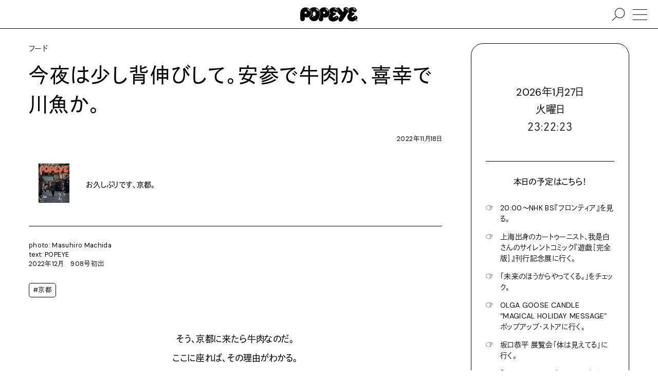

--- FILE ---
content_type: text/html; charset=UTF-8
request_url: https://popeyemagazine.jp/post-143507/
body_size: 112358
content:
<!DOCTYPE HTML>
<html lang="ja">
<head>
  <meta charset="UTF-8">
  <meta name="viewport" content="initial-scale=1">
  <meta name="format-detection" content="telephone=no">

  <title>今夜は少し背伸びして。安参で牛肉か、喜幸で川魚か。 | POPEYE Web | ポパイウェブ</title>

  <meta property="og:title" content="今夜は少し背伸びして。安参で牛肉か、喜幸で川魚か。 | POPEYE Web | ポパイウェブ">
  <meta name="description" content="12月号京都特集から、祇園にある『安参』と、四条木屋町の『喜幸』を紹介。旅の晩ご飯は、わいわいハシゴもいいけれど、たまには襟を正して京都の食文化とじっくり向き合ってみるのはどうだろう。">
  <meta property="og:description" content="12月号京都特集から、祇園にある『安参』と、四条木屋町の『喜幸』を紹介。旅の晩ご飯は、わいわいハシゴもいいけれど、たまには襟を正して京都の食文化とじっくり向き合ってみるのはどうだろう。">
  <meta property="og:type" content="article">
  <meta property="og:url" content="https://popeyemagazine.jp/post-143507/">
  <meta property="og:image" content="https://popeyemagazine.jp/wp-content/uploads/2022/11/DMA-_H1A1240-1200x630.jpg">
  <meta property="og:image:width" content="1200">
  <meta property="og:image:height" content="630">

  <meta property="twitter:card" content="summary_large_image">
  <meta property="twitter:title" content="今夜は少し背伸びして。安参で牛肉か、喜幸で川魚か。 | POPEYE Web | ポパイウェブ">
  <meta property="twitter:description" content="12月号京都特集から、祇園にある『安参』と、四条木屋町の『喜幸』を紹介。旅の晩ご飯は、わいわいハシゴもいいけれど、たまには襟を正して京都の食文化とじっくり向き合ってみるのはどうだろう。">
  <meta property="twitter:image:src" content="https://popeyemagazine.jp/wp-content/uploads/2022/11/DMA-_H1A1240-1200x630.jpg">
  <meta property="twitter:image:type" content="image/png">

  <link rel="apple-touch-icon" sizes="180x180" href="https://popeyemagazine.jp/wp-content/themes/popeyemagazine-v3/dist/assets/favicons/apple-touch-icon.png">
  <link rel="icon" type="image/png" sizes="32x32" href="https://popeyemagazine.jp/wp-content/themes/popeyemagazine-v3/dist/assets/favicons/favicon-32x32.png">
  <link rel="icon" type="image/png" sizes="16x16" href="https://popeyemagazine.jp/wp-content/themes/popeyemagazine-v3/dist/assets/favicons/favicon-16x16.png">
  <link rel="icon" href="data:image/svg+xml;charset=utf8,%3Csvg%20xmlns%3D%22http%3A%2F%2Fwww.w3.org%2F2000%2Fsvg%22%20viewBox%3D%220%200%2050%2050%22%3E%3Cpath%20fill%3D%22%23ffffff%22%20class%3D%22st0%22%20d%3D%22M25.1%2C3.4L25.1%2C3.4C16.4%2C3.3%2C8.3%2C9.8%2C8.2%2C20.8L7.9%2C39.7c0.2%2C4.5%2C3.6%2C6.9%2C6.9%2C6.9%20c3.2%2C0%2C7.3-2.6%2C7.3-6.1c0-2.6%2C0.2-3.8%2C0.1-7.1c1.6%2C1.1%2C3%2C1.7%2C5.7%2C1.6c6-0.2%2C13.1-3%2C14.1-13.6C42.9%2C11.4%2C33.7%2C3.5%2C25.1%2C3.4z%20M24.8%2C23.6c-1.9%2C0-3.4-1.6-3.4-3.5c0-1.9%2C1.6-3.5%2C3.4-3.4c1.9%2C0%2C3.4%2C1.6%2C3.4%2C3.5C28.3%2C22.1%2C26.7%2C23.6%2C24.8%2C23.6z%20M37.1%2C15.7%20c-0.6%2C0.3-1.3%2C0.2-1.6-0.6c-0.1-0.3-0.7-2-2-3.3c-0.9-0.9-1.9-1.7-3-2.4c-0.9-0.5-1.1-1.1-0.6-1.8c0.4-0.5%2C1.2-0.5%2C2.2%2C0%20c0.8%2C0.5%2C1.9%2C1%2C3.4%2C2.7c1.3%2C1.5%2C1.8%2C2.6%2C2.1%2C3.5C37.7%2C14.7%2C37.8%2C15.4%2C37.1%2C15.7z%22%2F%3E%3C%2Fsvg%3E">
  <link href="https://popeyemagazine.jp/wp-content/themes/popeyemagazine-v3/dist/assets/css/site.css" rel="stylesheet" type="text/css">
  <style>
    :root{
              --logocolor: #000000;
      
              --primarycolor: #000000;
        --primarycolor-2: #1a1a1a;
        --primarycolor-3: #333333;
        --primarycolor-4: #4d4d4d;
        --primarycolor-5: #666666;
        --primarycolor-6: #808080;
        --primarycolor-7: #999999;
      
                         
      
              --calendar-primarycolor:#000000;
              
                
      --gatheringcolor: orange;
    }
  </style>

  <script>
    const hasTouchScreen = () => {
      return !!('ontouchstart' in window) || !!('msmaxtouchpoints' in window.navigator);
    }
    if(hasTouchScreen()){
      document.documentElement.classList.add('is-touch');
    } else {
      document.documentElement.classList.add('is-no-touch');
    }
    var AD_CATEGORY = 'food';
    var adUnit = {
      mobile: {
        'rectangle-a': {
          name: '/21687239661/popeye/mobile_rectangle_A',
          size: [300, 250]
        },
        'rectangle-b': {
          name: '/21687239661/popeye/mobile_rectangle_B',
          size: [300, 250]
        },
        'rectangle-c': {
          name: '/21687239661/popeye/mobile_rectangle_C',
          size: [300, 250]
        },
        'overlay': {
          name: '/21687239661/popeye/mobile_overlay',
          size: [375, 59]
        },
        'inread': {
          name: '/21687239661/popeye/mobile_inread',
          size: [302, 250]
        }
      },
      desktop: {
        billboard: {
          name: '/21687239661/popeye/desktop_billboard',
          size: [970, 250]
        },
        rectangle: {
          name: '/21687239661/popeye/desktop_rectangle',
          size: [300, 250]
        }
      }
    };
    var todayDate = '2026-01-28';
    var todoFetchURL = 'https://popeyemagazine.jp/wp-json/myplugin/v1/todos_by_date?date=';
  </script>
  <script>
    (function(d) {var config = {kitId: 'yyg7fwg',scriptTimeout: 3000,async: true},h=d.documentElement,t=setTimeout(function(){h.className=h.className.replace(/\bwf-loading\b/g,"")+" wf-inactive";},config.scriptTimeout),tk=d.createElement("script"),f=false,s=d.getElementsByTagName("script")[0],a;h.className+=" wf-loading";tk.src='https://use.typekit.net/'+config.kitId+'.js';tk.async=true;tk.onload=tk.onreadystatechange=function(){a=this.readyState;if(f||a&&a!="complete"&&a!="loaded")return;f=true;clearTimeout(t);try{Typekit.load(config)}catch(e){}};s.parentNode.insertBefore(tk,s)})(document);
  </script>
  <script async src="https://www.googletagmanager.com/gtag/js?id=UA-187936843-1"></script>
  <script>
    window.dataLayer = window.dataLayer || [];

    function gtag() {
      window.dataLayer.push(arguments);
    }
    gtag('js', new Date());

    gtag('config', 'UA-187936843-1', {
      'custom_map': {
        'dimension1': 'category'
      },
      'category': 'food'
    });
    gtag('config', 'G-KPDFS83RY7');
  </script>
  <script defer src="https://securepubads.g.doubleclick.net/tag/js/gpt.js"></script>
  <script type="application/javascript" src="//anymind360.com/js/9927/ats.js"></script>
  <script>
    (function(w, d, s, l, i) {
      w[l] = w[l] || [];
      w[l].push({
        'gtm.start': new Date().getTime(),
        event: 'gtm.js'
      });
      var f = d.getElementsByTagName(s)[0],
        j = d.createElement(s),
        dl = l != 'dataLayer' ? '&l=' + l : '';
      j.async = true;
      j.src =
        'https://www.googletagmanager.com/gtm.js?id=' + i + dl;
      f.parentNode.insertBefore(j, f);
    })(window, document, 'script', 'dataLayer', 'GTM-5WJPLHN');
  </script>
  <script>
    window.fbAsyncInit = function() {
      FB.init({
        appId: '1193918534358052',
        xfbml: true,
        version: 'v10.0'
      });
      FB.AppEvents.logPageView();
    };

    (function(d, s, id) {
      var js, fjs = d.getElementsByTagName(s)[0];
      if (d.getElementById(id)) {
        return;
      }
      js = d.createElement(s);
      js.id = id;
      js.src = "https://connect.facebook.net/en_US/sdk.js";
      fjs.parentNode.insertBefore(js, fjs);
    }(document, 'script', 'facebook-jssdk'));
  </script>
  <script type="text/javascript" id="mierucajs">
    window.__fid = window.__fid || [];__fid.push([595920029]);
    (function() {
    function mieruca(){if(typeof window.__fjsld != "undefined") return; window.__fjsld = 1; var fjs = document.createElement('script'); fjs.type = 'text/javascript'; fjs.async = true; fjs.id = "fjssync"; var timestamp = new Date;fjs.src = ('https:' == document.location.protocol ? 'https' : 'http') + '://hm.mieru-ca.com/service/js/mieruca-hm.js?v='+ timestamp.getTime(); var x = document.getElementsByTagName('script')[0]; x.parentNode.insertBefore(fjs, x); };
    setTimeout(mieruca, 500); document.readyState != "complete" ? (window.attachEvent ? window.attachEvent("onload", mieruca) : window.addEventListener("load", mieruca, false)) : mieruca();
    })();
  </script>
        <script>
      var currentTownTalk = [{"image_src":"https:\/\/popeyemagazine.jp\/wp-content\/uploads\/2026\/01\/BB739865-4C61-49AE-8D3A-B0CF2A57F141-750x750.jpg","image_link":"https:\/\/popeyemagazine.jp\/tag\/arisa-nakano\/","is_exist_post":true},{"image_src":"https:\/\/popeyemagazine.jp\/wp-content\/uploads\/2026\/01\/tsurumisan-proffile-edit-750x938.jpg","image_link":"https:\/\/popeyemagazine.jp\/tag\/takashi-tsurumi\/","is_exist_post":true},{"image_src":"https:\/\/popeyemagazine.jp\/wp-content\/uploads\/2026\/01\/okamisato.jpeg","image_link":"https:\/\/popeyemagazine.jp\/tag\/misato-oka\/","is_exist_post":true},{"image_src":"https:\/\/popeyemagazine.jp\/wp-content\/uploads\/2026\/01\/petr-eye-750x750.jpg","image_link":"https:\/\/popeyemagazine.jp\/tag\/petr-holy\/","is_exist_post":true},{"image_src":"https:\/\/popeyemagazine.jp\/wp-content\/uploads\/2025\/12\/f4c062f26a35aa8b2aa8d6d10b831511-750x750.jpg","image_link":"https:\/\/popeyemagazine.jp\/tag\/masayuki-furuya\/","is_exist_post":true},{"image_src":"https:\/\/popeyemagazine.jp\/wp-content\/uploads\/2026\/01\/S__16318497-750x750.jpg","image_link":"https:\/\/popeyemagazine.jp\/tag\/inokuchi-masashi\/","is_exist_post":true},{"image_src":"https:\/\/popeyemagazine.jp\/wp-content\/uploads\/2026\/01\/img00-profile-B-750x750.jpg","image_link":"https:\/\/popeyemagazine.jp\/tag\/mateusz-urbanowicz\/","is_exist_post":true}]
    </script>
      <script defer src="https://popeyemagazine.jp/wp-content/themes/popeyemagazine-v3/dist/assets/js/site.js"></script>
    
<link rel="alternate" type="application/rss+xml" title="ポッドキャストの RSS フィード" href="https://popeyemagazine.jp/feed/podcast" />

		<style type="text/css" id="wp-custom-css">
			.bouten{
  position: relative;
  display: inline-block;
}

.bouten::after{
  content: "";
  position: absolute;
  left: 0;
  right: 0;
  bottom: -0.6em;        /* ← 下に出す */
  height: 0.7em;
  background-image: radial-gradient(currentColor 1.2px, transparent 1.3px);
  background-size: 0.6em 0.7em;
  background-repeat: repeat-x;
  background-position: center top;
  pointer-events: none;
}		</style>
		</head>
<body class="post-143507">
<noscript><iframe src="https://www.googletagmanager.com/ns.html?id=GTM-5WJPLHN" height="0" width="0" style="display:none;visibility:hidden"></iframe></noscript>


<div class="ad js-ad ad--rectangle-bg display-none display-block-tablet top-ad" data-ad-unit="rectangle-a" data-ad-device="mobile" ></div><div class="ad js-ad ad--billboard-bg display-none-tablet top-ad" data-ad-unit="billboard" data-ad-device="desktop" ></div><div class="site-container">
        <div class="site-bgimg"></div>
      <div class="site-header js-sticky-header-container">
    <header class="header">
            <h1>
        <a href="https://popeyemagazine.jp">
          <svg xmlns="http://www.w3.org/2000/svg" viewBox="0 0 120 30.303">
            <title>POPEYE</title>
            <path d="M119.083 20.67c-.511-1.437-1.929-2.78-4.042-2.766-2.604.026-3.963 2.33-5.661 3.192-.495.25-1.323.109-1.823-.414-.785-.835-.479-1.594.309-2.264.547-.48 2.553-1.683 3.761-2.385.963-.557 1.267-1.307 1.349-1.901.068-.474-.037-1.266-.438-1.792-.809-1.041-2.312-1.182-3.396-1.031-1.422.204-1.572-1.13-1.441-1.664.301-1.252 1.557-1.2 2.417-.638.821.545 1.821 1.157 3.51 1.316 1.177.112 3.933-.951 3.922-3.878-.017-3.61-3.614-6.133-8.505-6.281-3.221-.1-5.988 1.125-7.777 3.042.734 1.75.668 3.727-.218 5.396-.25.484-.692 1.29-1.271 2.307.609 1.039 1.578 1.669 2.541 2.299-2.553 1.52-4.191 4.12-4.229 7.172-.078 6.394 5.381 9.496 10.271 9.394 5.863-.131 9.646-4.162 10.223-5.056.633-.983.961-2.741.498-4.047zm-8.479-18.438c.213-.322.739-.427 1.287-.171.267.125 1.004.427 1.614.948.993.838 1.296 1.417 1.427 1.617.438.633.309 1.123-.125 1.359-.219.127-.791.175-1.095-.502-.104-.244-.411-.682-1.166-1.313-.756-.624-1.229-.764-1.469-.892-.755-.408-.686-.73-.473-1.046zm4.312 19.784a1.027 1.027 0 0 1-1.016-1.043 1.032 1.032 0 1 1 2.063.02 1.036 1.036 0 0 1-1.047 1.023zM11.479.446C5.687.372.24 4.74.151 12.097L0 24.707c.146 3.027 2.391 4.603 4.604 4.632 2.146.026 4.869-1.73 4.895-4.057.016-1.738.115-2.561.058-4.754 1.089.742 1.995 1.123 3.828 1.05 4.016-.145 8.755-1.997 9.433-9.112C23.442 5.799 17.25.514 11.479.447zm-.156 13.512c-1.26-.016-2.271-1.062-2.255-2.35.015-1.291 1.052-2.323 2.308-2.302 1.266.015 2.265 1.07 2.254 2.354-.01 1.287-1.047 2.313-2.307 2.298zm8.239-5.281c-.406.2-.839.126-1.094-.381-.094-.196-.489-1.35-1.333-2.193a11.073 11.073 0 0 0-2.037-1.61c-.588-.364-.713-.75-.428-1.191.24-.365.797-.358 1.449 0 .557.302 1.281.687 2.266 1.78.875.974 1.203 1.724 1.385 2.333.178.578.204 1.052-.208 1.262z"></path>
            <path d="M29.135.145c-4.042-.046-6.984 1.4-8.947 3.755.083.089.172.169.255.26 2.145 2.398 3.176 5.359 2.89 8.354-.458 4.834-2.734 7.277-5.213 8.478 1.448 4.52 4.651 8.283 10.928 8.362 8.291.103 11.906-9.46 12.114-15.12.28-7.81-4.574-13.995-12.027-14.09zM28.068 20.66c-.146.377-.588.356-1.125.199-.317-.098-.958-.43-1.5-1.033-.411-.455-.729-.963-.817-1.164-.255-.58-.214-.865.073-1.033.219-.127.5-.086.724.418.099.229.239.533.766 1.062.526.536.938.704 1.161.77.582.193.879.354.718.78zm.896-1.86c-1.838-.02-2.907-2.223-2.881-4.827.037-2.61.948-4.891 3.006-4.865 2.093.026 2.927 2.329 2.891 4.938-.027 2.606-.86 4.786-3.016 4.754zm8.713-10.536c-.4.194-.812.235-1.291-.587-.151-.271-.443-.865-1.156-1.563-.875-.854-1.651-1.388-1.959-1.574-.593-.357-.703-.75-.422-1.19.229-.366.646-.516 1.396-.094.552.313 1.229.662 2.255 1.724.901.937 1.151 1.38 1.433 1.95.306.595.161 1.137-.256 1.334z"></path>
            <path d="M49.917.29c-4.046-.051-7.931 2.12-9.937 5.996 1.208 2.307 1.802 5.036 1.697 7.963-.114 3.252-1.182 7.156-3.239 10.239l-.005.555c.141 3.082 2.39 4.689 4.604 4.719 2.14.029 4.864-1.76 4.89-4.135.026-1.77.131-2.611.062-4.845 1.094.753 1.995 1.3 3.828 1.228 4.021-.15 8.755-2.195 9.443-9.458.627-6.8-5.577-12.19-11.343-12.262zm-.167 13.637c-1.255-.016-2.261-1.071-2.25-2.355.016-1.286 1.048-2.312 2.308-2.3 1.26.013 2.266 1.07 2.255 2.352-.021 1.286-1.058 2.318-2.313 2.303zm8.37-5.522c-.412.203-.854.124-1.099-.378-.093-.195-.484-1.351-1.333-2.195a11.45 11.45 0 0 0-2.03-1.61c-.595-.364-.715-.75-.428-1.191.229-.368.796-.36 1.442 0 .558.307 1.287.687 2.261 1.78.875.972 1.208 1.725 1.39 2.33.177.583.203 1.05-.203 1.264zM96.441.059c-6.463-.696-7.4 5-5.328 6.862 0 0-.905 1.349-2.088 3.237-1.99-2.948-5.183-6.648-6.426-7.925-2.25-2.308-4.33-1.98-6.111-.312 1.621 1.197 2.584 2.833 2.584 4.693.006 1.227-.463 2.312-1.374 3.135a4.723 4.723 0 0 1-.63.495c2.041 2.525 4.666 5.625 6.797 7.35-1.475 2.228-2.799 4.54-3.631 6.355-1.526 3.362.631 5.039 1.463 5.612.851.599 3.746 1.827 6.484-1.5 4.088-4.97 10.85-16.755 12.411-19.701 1.819-3.46-.317-7.886-4.151-8.301zM98.6 6.595a.76.76 0 0 1-.746-.786c.021-1.352-1.172-2.571-2.483-2.59-.302-.001-.786-.122-.781-.74.007-.267.281-.69.902-.684 2.118.025 3.868 1.859 3.844 4.03-.002.435-.337.774-.736.77z"></path>
            <path d="M79.859 20.89c-.517-1.44-1.928-2.781-4.047-2.766-2.609.02-4.006 2.108-5.703 2.967-.5.248-1.282.334-1.781-.19-.781-.828-.469-1.597.303-2.267.551-.484 3.15-1.896 4.359-2.598.958-.558 1.265-1.308 1.348-1.902.068-.474-.025-1.266-.432-1.792-.812-1.041-2.489-1.005-3.573-.848-1.422.202-1.573-1.131-1.442-1.665.309-1.252 1.576-1.226 2.365-.562.646.54 1.447 1.108 3.135 1.266 1.188.117 4.172-.998 4.166-3.92-.01-3.61-3.857-6.084-8.744-6.234-4.489-.141-8.1 2.833-9.379 5.922 1.045 1.91 1.515 4.016 1.349 6.145.469.375.995.717 1.53 1.097-.558.16-1.28.773-1.994 1.602-.542 2.037-1.453 3.518-2.542 4.59-.103.39-.156.755-.136 1.077.354 7.483 5.593 9.286 10.49 9.177 5.87-.13 9.646-4.16 10.219-5.053.632-.987.972-2.745.509-4.045zm-8.13-18.474c.219-.324.744-.423 1.291-.167.267.125 1 .427 1.615.948 1 .844 1.291 1.42 1.432 1.614.434.64.309 1.127-.129 1.362-.22.124-.787.173-1.09-.503-.109-.242-.416-.682-1.176-1.312-.75-.625-1.225-.766-1.47-.896-.749-.403-.681-.73-.473-1.046zm3.209 19.9a1.043 1.043 0 0 1-1.025-1.047 1.04 1.04 0 1 1 2.079.027 1.04 1.04 0 0 1-1.054 1.02zm43.294 4.37c.984 0 1.768.808 1.768 1.808 0 1.02-.782 1.809-1.775 1.809-.99 0-1.787-.786-1.787-1.81 0-1 .797-1.806 1.787-1.806h.007zm-.007.284c-.797 0-1.438.686-1.438 1.523 0 .854.641 1.525 1.445 1.525.799.01 1.444-.672 1.444-1.521 0-.844-.646-1.527-1.444-1.527h-.007zm-.34 2.57h-.316v-2.008c.166-.024.322-.046.566-.046.303 0 .5.062.625.154.12.082.184.223.184.406 0 .266-.172.432-.391.492v.018c.17.035.297.19.332.494.049.31.1.428.125.49h-.328c-.057-.062-.1-.248-.141-.515-.041-.258-.176-.35-.434-.35h-.224l.002.866zm0-1.11h.234c.261 0 .49-.1.49-.35 0-.174-.131-.348-.49-.348a1.59 1.59 0 0 0-.234.015v.684z"></path>
          </svg>
        </a>
      </h1>
      <a href="#" class="nav-trigger"><span></span></a>
      <a href="#" class="nav-search"><svg xmlns="http://www.w3.org/2000/svg" viewBox="0 0 416.251 416.251"><path fill-rule="evenodd" clip-rule="evenodd" d="M251.797 7.584c-87.876 0-159.294 71.417-159.294 159.294 0 40.334 15.177 77.072 39.955 105.158L5.16 396.681l11.724 11.985L144.182 283.99c28.375 26.09 66.094 42.18 107.615 42.18 87.876 0 159.293-71.416 159.293-159.292S339.673 7.584 251.797 7.584zm0 16.768c78.814 0 142.525 63.712 142.525 142.526 0 78.815-63.711 142.525-142.525 142.525S109.27 245.693 109.27 166.878c0-78.814 63.712-142.526 142.526-142.526z"></path></svg><span></span></a>
    </header>
  </div>
    <div class="main">
  <div class="pt-2 pb-4">
    <div class="wrapper-large flex pl-4 pr-4 pl-0-tablet pr-0-tablet">
      <div class="w-100-minus-22 pr-4 w-100-tablet pl-4-tablet pl-2-sp pr-2-sp">
        <div class="lh1_5">
                      <p>フード</p>
                    <h1 class="rowm-1 textsize-xlarge ls02"><b>今夜は少し背伸びして。安参で牛肉か、喜幸で川魚か。</b></h1>
                    <p class="rowm-2 textalign-right textsize-small">2022年11月18日</p>
        </div>
        <div class="rowm-2 flex">
          <div class="wrem-17 w-100-pc-small pr-4 pr-0-pc-small lh1_5">
                          <a href="https://popeyemagazine.jp/category/popeye-908/" class="rowm-2 flex-pc-small is-align-items-center-pc-small">
                                  <picture class="wrem-8-pc-small display-block pr-1-pc-small">
                    <source type="image/webp" srcset="https://popeyemagazine.jp/wp-content/uploads/2024/04/cc98d6aae78c9dbaaa8b07f668135386-750x750.png.webp">
                    <source type="image/jpeg" srcset="https://popeyemagazine.jp/wp-content/uploads/2024/04/cc98d6aae78c9dbaaa8b07f668135386-750x750.png">
                    <img class="aspect-1-1 object-fit-cover radius-circle" src="https://popeyemagazine.jp/wp-content/uploads/2024/04/cc98d6aae78c9dbaaa8b07f668135386-750x750.png" alt="" loading="lazy">
                  </picture>
                                <p class="textalign-center row-1 w-100-minus-8-pc-small row-0-pc-small textalign-left-pc-small"><b>お久しぶりです、京都。</b></p>
              </a>
              <hr class="rowm-2">
                                      <div class="rowm-2 textsize-small text lh1_5">
                <p>photo: Masuhiro Machida<br />
text: POPEYE<br />
2022年12月　908号初出</p>
              </div>
                                      <div class="rowm-2 textsize-small flex">
                                  <a href="https://popeyemagazine.jp/tag/kyoto/" class="colm-0_5 mb-0_5 button-tiny">#京都</a>
                              </div>
                      </div>
          <div class="w-100-minus-17 w-100-pc-small rowm-4-pc-small">
            <div class="wp-content lh2">
                    
  
      <section id="block-1" class="rowm-4"><p class="has-text-align-center"><strong>そう、京都に来たら牛肉なのだ。<br />ここに座れば、その理由がわかる。</strong></p>
</section>
        
  
      <section id="block-2" class="rowm-4"><figure class="wp-block-image size-large"><img fetchpriority="high" decoding="async" width="1600" height="1066" src="https://popeyemagazine.jp/wp-content/uploads/2022/11/DMA-_H1A0836-1600x1066.jpg" alt="ハラミ焼き" class="wp-image-143514" srcset="https://popeyemagazine.jp/wp-content/uploads/2022/11/DMA-_H1A0836-1600x1066.jpg 1600w, https://popeyemagazine.jp/wp-content/uploads/2022/11/DMA-_H1A0836-750x500.jpg 750w, https://popeyemagazine.jp/wp-content/uploads/2022/11/DMA-_H1A0836-320x213.jpg 320w, https://popeyemagazine.jp/wp-content/uploads/2022/11/DMA-_H1A0836-768x512.jpg 768w, https://popeyemagazine.jp/wp-content/uploads/2022/11/DMA-_H1A0836-1536x1024.jpg 1536w, https://popeyemagazine.jp/wp-content/uploads/2022/11/DMA-_H1A0836.jpg 1895w" sizes="(max-width: 1600px) 100vw, 1600px" /><figcaption class="wp-element-caption">細切りのにんにくとネギといただくハラミ焼き（値段は分量による）。</figcaption></figure>
</section>
        
  
      <section id="block-3" class="rowm-4"><figure class="wp-block-image size-full"><img decoding="async" width="1215" height="810" src="https://popeyemagazine.jp/wp-content/uploads/2022/11/DMA-_H1A0882.jpg" alt="安参" class="wp-image-143515" srcset="https://popeyemagazine.jp/wp-content/uploads/2022/11/DMA-_H1A0882.jpg 1215w, https://popeyemagazine.jp/wp-content/uploads/2022/11/DMA-_H1A0882-750x500.jpg 750w, https://popeyemagazine.jp/wp-content/uploads/2022/11/DMA-_H1A0882-320x213.jpg 320w, https://popeyemagazine.jp/wp-content/uploads/2022/11/DMA-_H1A0882-768x512.jpg 768w" sizes="(max-width: 1215px) 100vw, 1215px" /><figcaption class="wp-element-caption">入り口近くの提灯にはドイツ語由来の呼び名でお品書きが。席に着くとまず左の造物4品が順番に供される。</figcaption></figure>
</section>
        
  
      <section id="block-4" class="rowm-4"><p>　さて、今度の旅の晩ご飯はどうしよう。1泊ならば一度きり。わいわいハシゴもいいけれど、たまには襟を正して京都の食文化とじっくり向き合ってみるのはどうだろう。祇園にある『安参』は、京都発祥といわれる肉割烹の草分け的存在。意外と知られていないけど、京都は牛肉文化の街なのだ。目印は「テールのにこみや」と書かれた赤提灯。暖簾をくぐると、威勢のいい挨拶に背筋が伸びる。朱色のカウンターの内側で板前さんがキビキビと動き回り、中央では若い大将が肉に包丁を入れている。その一挙手一投足に見惚れてしまう。</p>
</section>
            <div class="ad ad--rectangle display-none display-block-tablet js-ad rowm-4" data-ad-unit="rectangle-b" data-ad-device="mobile" ></div>
  
      <div class="ad ad--inread display-none display-block-tablet js-ad rowm-4" data-ad-unit="inread" data-ad-device="mobile" ></div>
  
      <section id="block-5" class="rowm-4"><figure class="wp-block-gallery has-nested-images columns-default is-cropped wp-block-gallery-1">
<figure class="wp-block-image size-large"><img decoding="async" width="1600" height="1067" data-id="143509" src="https://popeyemagazine.jp/wp-content/uploads/2022/11/DMA-_H1A0748-1600x1067.jpg" alt="" class="wp-image-143509" srcset="https://popeyemagazine.jp/wp-content/uploads/2022/11/DMA-_H1A0748-1600x1067.jpg 1600w, https://popeyemagazine.jp/wp-content/uploads/2022/11/DMA-_H1A0748-750x500.jpg 750w, https://popeyemagazine.jp/wp-content/uploads/2022/11/DMA-_H1A0748-320x213.jpg 320w, https://popeyemagazine.jp/wp-content/uploads/2022/11/DMA-_H1A0748-768x512.jpg 768w, https://popeyemagazine.jp/wp-content/uploads/2022/11/DMA-_H1A0748-1536x1024.jpg 1536w, https://popeyemagazine.jp/wp-content/uploads/2022/11/DMA-_H1A0748.jpg 1983w" sizes="(max-width: 1600px) 100vw, 1600px" /></figure><figcaption class="blocks-gallery-caption wp-element-caption">初めてはカウンターでぜひ。</figcaption></figure>
</section>
        
  
      <section id="block-6" class="rowm-4"><figure class="wp-block-image size-full"><img decoding="async" width="960" height="1440" src="https://popeyemagazine.jp/wp-content/uploads/2022/11/DMA-_H1A0782.jpg" alt="安参" class="wp-image-143510" srcset="https://popeyemagazine.jp/wp-content/uploads/2022/11/DMA-_H1A0782.jpg 960w, https://popeyemagazine.jp/wp-content/uploads/2022/11/DMA-_H1A0782-750x1125.jpg 750w, https://popeyemagazine.jp/wp-content/uploads/2022/11/DMA-_H1A0782-320x480.jpg 320w, https://popeyemagazine.jp/wp-content/uploads/2022/11/DMA-_H1A0782-768x1152.jpg 768w" sizes="(max-width: 960px) 100vw, 960px" /><figcaption class="wp-element-caption">写真右から、お客さん皆に愛される妹の知世さん、若き大将の善史さん、大将を右腕として支える板前の石鍵直輝さんの3人が店を引っ張る。</figcaption></figure>
</section>
        
  
      <section id="block-7" class="rowm-4"><figure class="wp-block-image size-full"><img decoding="async" width="949" height="633" src="https://popeyemagazine.jp/wp-content/uploads/2022/11/DMA-_H1A0682.jpg" alt="安参" class="wp-image-143508" srcset="https://popeyemagazine.jp/wp-content/uploads/2022/11/DMA-_H1A0682.jpg 949w, https://popeyemagazine.jp/wp-content/uploads/2022/11/DMA-_H1A0682-750x500.jpg 750w, https://popeyemagazine.jp/wp-content/uploads/2022/11/DMA-_H1A0682-320x213.jpg 320w, https://popeyemagazine.jp/wp-content/uploads/2022/11/DMA-_H1A0682-768x512.jpg 768w" sizes="(max-width: 949px) 100vw, 949px" /><figcaption class="wp-element-caption">質の良い牛を目利きして仕入れる大将の肉捌きは一見の価値あり。</figcaption></figure>
</section>
        
  
      <section id="block-8" class="rowm-4"><figure class="wp-block-gallery has-nested-images columns-default is-cropped is-style-belt wp-block-gallery-2 marquee-classic js-marquee-classic"><div class="marquee-classic-container"><div class="marquee-classic-content is-align-items-center"><figure class="marquee-classic-element lh0"><img decoding="async" width="761" height="762" data-id="143511" src="https://popeyemagazine.jp/wp-content/uploads/2022/11/DMA-_H1A0811.png" alt="&#12484;&#12531;&#12466;&#12398;&#21050;&#36523;" class="wp-image-143511" srcset="https://popeyemagazine.jp/wp-content/uploads/2022/11/DMA-_H1A0811.png 761w, https://popeyemagazine.jp/wp-content/uploads/2022/11/DMA-_H1A0811-750x751.png 750w, https://popeyemagazine.jp/wp-content/uploads/2022/11/DMA-_H1A0811-320x320.png 320w" sizes="(max-width: 761px) 100vw, 761px"></figure><figure class="marquee-classic-element lh0"><img decoding="async" width="481" height="480" data-id="143513" src="https://popeyemagazine.jp/wp-content/uploads/2022/11/DMA-_H1A0827.png" alt="&#29038;&#36796;&#12415;" class="wp-image-143513" srcset="https://popeyemagazine.jp/wp-content/uploads/2022/11/DMA-_H1A0827.png 481w, https://popeyemagazine.jp/wp-content/uploads/2022/11/DMA-_H1A0827-320x319.png 320w" sizes="(max-width: 481px) 100vw, 481px"></figure><figure class="marquee-classic-element lh0"><img decoding="async" width="510" height="509" data-id="143512" src="https://popeyemagazine.jp/wp-content/uploads/2022/11/DMA-_H1A0819.png" alt="&#12510;&#12540;&#12466;&#12531;&#28988;&#12365;" class="wp-image-143512" srcset="https://popeyemagazine.jp/wp-content/uploads/2022/11/DMA-_H1A0819.png 510w, https://popeyemagazine.jp/wp-content/uploads/2022/11/DMA-_H1A0819-320x319.png 320w" sizes="(max-width: 510px) 100vw, 510px"></figure></div></div><figcaption class="blocks-gallery-caption wp-element-caption">&#12484;&#12531;&#12466;&#65288;&#12479;&#12531;&#65289;&#12398;&#21050;&#36523;&yen;1,500&#12289;&#20986;&#27713;&#12434;&#27880;&#12366;&#36275;&#12375;&#28810;&#12365;&#32154;&#12369;&#12427;&#21517;&#29289;&#12398;&#29038;&#36796;&#12415;&yen;1,000&#12316;&#12289;&#21776;&#36763;&#23376;&#12392;&#39135;&#12409;&#12427;&#12405;&#12427;&#12405;&#12427;&#12398;&#12510;&#12540;&#12466;&#12531;&#65288;&#12511;&#12494;&#65289;&#28988;&#12365;&#65288;&#20516;&#27573;&#12399;&#20998;&#37327;&#12395;&#12424;&#12427;&#65289;&#12290;&#31243;&#12424;&#12367;&#39154;&#12415;&#39135;&#12409;&#20104;&#31639;&#12399;1&#19975;&#12363;&#12425;1&#19975;5000&#20870;&#12411;&#12393;&#12290;&#23433;&#12367;&#12399;&#12394;&#12356;&#12364;&#12289;&#19968;&#24230;&#12399;&#35370;&#12428;&#12383;&#12356;&#12290;</figcaption></figure></section>

        
  
      <section id="block-9" class="rowm-4"><p>　そもそも肉割烹とは、懐石のような仕立てで牛肉を提供するお店。席に着くとまずはお刺し身。でも、その呼び方が変わってる。タンはツンゲ、ハツはヘルツで、ミノはマーゲン？　聞けばこれはドイツ語で、医学関係の常連さんが多かったことから始まった習慣。なんだか洒落ている。刺し身の次は焼き物、そして最後は名物の煮込み。肉の旨味を味わうために、味の淡泊なものから濃いものと順番が決まっている。それにしても、こんなに美味しいお肉を食べたのは初めてだ。厨房もカウンターも曇り一つなく綺麗に磨かれ、凛とした接客に丁寧な仕事。格好いいなあ。</p>
</section>
        
  
      <section id="block-10" class="rowm-4"><div>
<p class="bgcolor-bg textcolor-primary display-inline-block border border-no-bottom radius radius-no-bottom-left radius-no-bottom-right pt-1 pl-2 pb-1 pr-2">祇園</p>
<div class="bgcolor-bg textcolor-primary border radius radius-no-top-left flex pt-2 pl-2 pb-2 pr-2">
<div class="w-25 w-60-sp"><img decoding="async" src="https://popeyemagazine.jp/wp-content/uploads/2022/11/DMA-_H1A0971-320x213.jpg" alt="" loading="lazy"></div>
<div class="w-75 w-100-sp pl-2 pl-0-sp pt-2-sp">
<p class="textsize-medium lh1_5 ls01"><strong>安参</strong></p>
<div class="rowm-2 text lh2">
<p>昭和23年に寺町六角で創業。店名は初代の名前のヤスオさんから。門仲生まれの江戸っ子で、ひょうたん酒が大好きだった。カウンターを飾る大小のひょうたんはその名残だ。現在、板場を守るのは曽孫にあたる大将の榊原善史さん。妹の知世さんと右腕の石鍵さんが脇を固め、焼き場には母の裕子さん。隣で大女将の延江さんが常連さんの相手をするのが基本のフォーメーション。まず刺し身が4品、次に焼き物を選び、最後に煮込みという流れも創業時から変わらない。刺し身にはネギを添え、カラシで食べるのが安参流だ。2階の座敷は予約もできるが、開店前から並んでも文化財級の接客をカウンターで体験したい。</p>
<p>◯東山区祇園町北側347　☎︎075・541・9666　18:00〜22:30　日・祝休<br />※予約は2階の座敷のみ、3人から可能</p>
</div>
</div>
</div>
</div>
</section>
        
  
      <section id="block-11" class="rowm-4"><p class="has-text-align-center"><strong>見よ！　お皿の上を川魚が泳ぐ。<br />伝統の鴨川漁を今に伝える唯一の店。</strong></p>
</section>
        
  
      <section id="block-12" class="rowm-4"><figure class="wp-block-image size-large"><img decoding="async" width="1600" height="1066" src="https://popeyemagazine.jp/wp-content/uploads/2022/11/DMA-_H1A1240-1600x1066.jpg" alt="" class="wp-image-143524" srcset="https://popeyemagazine.jp/wp-content/uploads/2022/11/DMA-_H1A1240-1600x1066.jpg 1600w, https://popeyemagazine.jp/wp-content/uploads/2022/11/DMA-_H1A1240-750x500.jpg 750w, https://popeyemagazine.jp/wp-content/uploads/2022/11/DMA-_H1A1240-320x213.jpg 320w, https://popeyemagazine.jp/wp-content/uploads/2022/11/DMA-_H1A1240-768x512.jpg 768w, https://popeyemagazine.jp/wp-content/uploads/2022/11/DMA-_H1A1240-1536x1024.jpg 1536w, https://popeyemagazine.jp/wp-content/uploads/2022/11/DMA-_H1A1240-2048x1365.jpg 2048w" sizes="(max-width: 1600px) 100vw, 1600px" /><figcaption class="wp-element-caption">ハエの唐揚げは¥1,300。川魚の食べ方は、白焼き、唐揚げ、南蛮漬けから選ぶことができる。</figcaption></figure>
</section>
        
  
      <section id="block-13" class="rowm-4"><figure class="wp-block-image size-full"><img decoding="async" width="875" height="583" src="https://popeyemagazine.jp/wp-content/uploads/2022/11/DMA-_H1A1250.jpg" alt="" class="wp-image-143525" srcset="https://popeyemagazine.jp/wp-content/uploads/2022/11/DMA-_H1A1250.jpg 875w, https://popeyemagazine.jp/wp-content/uploads/2022/11/DMA-_H1A1250-750x500.jpg 750w, https://popeyemagazine.jp/wp-content/uploads/2022/11/DMA-_H1A1250-320x213.jpg 320w, https://popeyemagazine.jp/wp-content/uploads/2022/11/DMA-_H1A1250-768x512.jpg 768w" sizes="(max-width: 875px) 100vw, 875px" /><figcaption class="wp-element-caption">お隣、滋賀の琵琶湖だけに生息するビワマスの刺身（¥2,200）。程よく脂が乗り、とろける味わい。</figcaption></figure>
</section>
        
  
      <section id="block-14" class="rowm-4"><p>　一方で、京都の魚料理といったら川魚だ。海が遠く新鮮な海産物が手に入りにくい京都では、昔から鮎や鰻などの淡水魚を素材として大切に料理に使ってきた歴史がある（だから京都には鰻屋さんや川魚店も多い）。ところで、僕らも大好きな鴨川は、流れの清らかさゆえに川魚の宝庫だってことをご存じだろうか。その鴨川で漁を行い、獲った川魚を提供する京都で唯一のお店が四条木屋町の『喜幸』だ。</p>
</section>
        
  
      <section id="block-15" class="rowm-4"><figure class="wp-block-gallery has-nested-images columns-default is-cropped wp-block-gallery-3">
<figure class="wp-block-image size-large"><img decoding="async" width="850" height="567" data-id="143519" src="https://popeyemagazine.jp/wp-content/uploads/2022/11/DMA-_H1A1165.jpg" alt="" class="wp-image-143519" srcset="https://popeyemagazine.jp/wp-content/uploads/2022/11/DMA-_H1A1165.jpg 850w, https://popeyemagazine.jp/wp-content/uploads/2022/11/DMA-_H1A1165-750x500.jpg 750w, https://popeyemagazine.jp/wp-content/uploads/2022/11/DMA-_H1A1165-320x213.jpg 320w, https://popeyemagazine.jp/wp-content/uploads/2022/11/DMA-_H1A1165-768x512.jpg 768w" sizes="(max-width: 850px) 100vw, 850px" /><figcaption class="wp-element-caption">開高健大先生が来店した際、色紙に書いた金言。</figcaption></figure>
<figure class="wp-block-image size-large"><img decoding="async" width="834" height="556" data-id="143518" src="https://popeyemagazine.jp/wp-content/uploads/2022/11/DMA-_H1A1109.jpg" alt="" class="wp-image-143518" srcset="https://popeyemagazine.jp/wp-content/uploads/2022/11/DMA-_H1A1109.jpg 834w, https://popeyemagazine.jp/wp-content/uploads/2022/11/DMA-_H1A1109-750x500.jpg 750w, https://popeyemagazine.jp/wp-content/uploads/2022/11/DMA-_H1A1109-320x213.jpg 320w, https://popeyemagazine.jp/wp-content/uploads/2022/11/DMA-_H1A1109-768x512.jpg 768w" sizes="(max-width: 834px) 100vw, 834px" /><figcaption class="wp-element-caption">四条大橋付近で豪快に網を打つ先代の写真。漁に使う網や竿は入り口脇で見ることができる。</figcaption></figure>
</figure>
</section>
        
  
      <section id="block-16" class="rowm-4"><figure class="wp-block-gallery has-nested-images columns-default is-cropped wp-block-gallery-4">
<figure class="wp-block-image size-large"><img decoding="async" width="1180" height="787" data-id="143520" src="https://popeyemagazine.jp/wp-content/uploads/2022/11/DMA-_H1A1174.jpg" alt="" class="wp-image-143520" srcset="https://popeyemagazine.jp/wp-content/uploads/2022/11/DMA-_H1A1174.jpg 1180w, https://popeyemagazine.jp/wp-content/uploads/2022/11/DMA-_H1A1174-750x500.jpg 750w, https://popeyemagazine.jp/wp-content/uploads/2022/11/DMA-_H1A1174-320x213.jpg 320w, https://popeyemagazine.jp/wp-content/uploads/2022/11/DMA-_H1A1174-768x512.jpg 768w" sizes="(max-width: 1180px) 100vw, 1180px" /><figcaption class="wp-element-caption">女将さん自ら生簀から魚を掬う。<br />注文が入ったら生簀からひょいっと。</figcaption></figure>
<figure class="wp-block-image size-large"><img decoding="async" width="506" height="337" data-id="143527" src="https://popeyemagazine.jp/wp-content/uploads/2022/11/DMA-_H1A1332.jpg" alt="" class="wp-image-143527" srcset="https://popeyemagazine.jp/wp-content/uploads/2022/11/DMA-_H1A1332.jpg 506w, https://popeyemagazine.jp/wp-content/uploads/2022/11/DMA-_H1A1332-320x213.jpg 320w" sizes="(max-width: 506px) 100vw, 506px" /><figcaption class="wp-element-caption">東山酒造の坤滴や魯山人など京都の地酒も。</figcaption></figure>
</figure>
</section>
        
  
      <section id="block-17" class="rowm-4"><figure class="wp-block-gallery has-nested-images columns-default is-cropped is-style-belt wp-block-gallery-5 marquee-classic js-marquee-classic"><div class="marquee-classic-container"><div class="marquee-classic-content is-align-items-center"><figure class="marquee-classic-element lh0"><img decoding="async" width="294" height="295" data-id="143523" src="https://popeyemagazine.jp/wp-content/uploads/2022/11/DMA-_H1A1198.png" alt="" class="wp-image-143523"></figure><figure class="marquee-classic-element lh0"><img decoding="async" width="339" height="340" data-id="143522" src="https://popeyemagazine.jp/wp-content/uploads/2022/11/DMA-_H1A1186.png" alt="" class="wp-image-143522" srcset="https://popeyemagazine.jp/wp-content/uploads/2022/11/DMA-_H1A1186.png 339w, https://popeyemagazine.jp/wp-content/uploads/2022/11/DMA-_H1A1186-320x321.png 320w" sizes="(max-width: 339px) 100vw, 339px"></figure><figure class="marquee-classic-element lh0"><img decoding="async" width="505" height="505" data-id="143521" src="https://popeyemagazine.jp/wp-content/uploads/2022/11/DMA-_H1A1185.png" alt="" class="wp-image-143521" srcset="https://popeyemagazine.jp/wp-content/uploads/2022/11/DMA-_H1A1185.png 505w, https://popeyemagazine.jp/wp-content/uploads/2022/11/DMA-_H1A1185-320x320.png 320w" sizes="(max-width: 505px) 100vw, 505px"></figure></div></div><figcaption class="blocks-gallery-caption wp-element-caption">&#12362;&#31361;&#12365;&#20986;&#12375;&#12399;3&#31278;&#39006;&#12363;&#12425;&#12290;&#36861;&#21152;&#27880;&#25991;&#12418;&#21487;&#12290;&#12459;&#12521;&#12471;&#22810;&#12417;&#12398;&#12390;&#12387;&#12401;&#12356;&#12289;&#20986;&#27713;&#12398;&#21033;&#12356;&#12383;&#12362;&#12363;&#12425;&#12289;&#38738;&#22823;&#35910;&#12398;&#12362;&#35910;&#33104;&#65288;&#12377;&#12409;&#12390;&yen;900&#65289;&#12290;</figcaption></figure></section>

        
  
      <section id="block-18" class="rowm-4"><figure class="wp-block-image size-full is-resized"><img decoding="async" src="https://popeyemagazine.jp/wp-content/uploads/2022/11/DMA-_H1A0965.jpg" alt="" class="wp-image-143516" style="width:177px;height:265px" width="177" height="265" srcset="https://popeyemagazine.jp/wp-content/uploads/2022/11/DMA-_H1A0965.jpg 569w, https://popeyemagazine.jp/wp-content/uploads/2022/11/DMA-_H1A0965-320x480.jpg 320w" sizes="(max-width: 177px) 100vw, 177px" /><figcaption class="wp-element-caption">川魚の群れを染め抜いた粋な暖簾は、友禅染の若い作家さんのアドリブで偶然生まれたものだそう。</figcaption></figure>
</section>
        
  
      <section id="block-19" class="rowm-4"><p>夜は着物に割烹着で店を切り盛りする女将さんは、朝にはフィッシングベストにサングラス姿で四条大橋のたもとに網を打つ。春にはアマゴの稚魚のハルコや、ホンモロコ。夏は鮎。四季折々の川魚はカウンター横の生簀で泳ぎ、注文が入ってから取り出して料理する。秋の名物は小魚のハエを使った唐揚げ。川面で群れを作って泳ぐ様を再現した盛り付けはこれぞ京都な風流さだが、これも生け捕りでなければこのようには揚がらないそうだ。ほろ苦く優しい甘味のあるハエを肴に熱燗を一杯。これが大人ってやつだろうか。</p>
</section>
        
  
      <section id="block-20" class="rowm-4"><div>
<p class="bgcolor-bg textcolor-primary display-inline-block border border-no-bottom radius radius-no-bottom-left radius-no-bottom-right pt-1 pl-2 pb-1 pr-2">四条木屋町</p>
<div class="bgcolor-bg textcolor-primary border radius radius-no-top-left flex pt-2 pl-2 pb-2 pr-2">
<div class="w-25 w-60-sp"><img decoding="async" src="https://popeyemagazine.jp/wp-content/uploads/2022/11/DMA-_H1A1271-320x213.jpg" alt="" loading="lazy"></div>
<div class="w-75 w-100-sp pl-2 pl-0-sp pt-2-sp">
<p class="textsize-medium lh1_5 ls01"><strong>喜幸</strong></p>
<div class="rowm-2 text lh2">
<p>読み方は「きこう」だが、地元の人は親しみを込めて「きいこ」と呼ぶ。暖簾の向こうには白木のカウンターに割烹着姿の女将さん。その風情にどうしたって気分は高まる。もともとお店を始めたのは女将の浅井喜美代さんのお父さんで、魚の獲り方も小さいときから一緒に鴨川に出て教わったそう。その昔は鴨川にかかる橋ごとに漁場があったというが、今も漁を続けるのは『喜幸』一軒。「最近は護岸工事で魚も少なくなってしまったんです」と寂しそうに女将さん。お父さんの実家は斜め隣にある豆腐店の『近喜』で、だから豆腐料理はもうひとつの名物。湯葉を濾さずに作る濃厚な青豆豆腐は、選べるお突き出しの一番人気だ。</p>
<p>◯下京区西木屋町通四条下ル船頭町202　☎︎075·351·7856　17:00〜22:00　月・火休</p>
</div>
</div>
</div>
</div>
</section>
      
  
            </div>
          </div>
          <div id="article_end"></div>
        </div>
                  <div class="rowm-4 lh0">
            <div class="border bgcolor-bg radius">
  <h5 class="carousel-multiple-label"><b>関連記事</b></h5>
  <div class="carousel-multiple swiper-container pt-2 border-top pl-1 pr-1 js-swiper-carousel" data-swiper-bullets="true">
    <div class="swiper-wrapper">
              <a href="https://popeyemagazine.jp/post-142306/" class="w-25 w-33-tablet w-50-sp swiper-slide pl-1 pr-1">
                    <picture class="display-block">
            <source type="image/webp" srcset="https://popeyemagazine.jp/wp-content/uploads/2022/11/H1_page-0001.jpg.webp">
            <source type="image/jpeg" srcset="https://popeyemagazine.jp/wp-content/uploads/2022/11/H1_page-0001.jpg">
            <img class="aspect-1-1 object-fit-cover" src="https://popeyemagazine.jp/wp-content/uploads/2022/11/H1_page-0001.jpg" alt="特集「お久しぶりです、京都。」" loading="lazy">
          </picture>
                    <div class="pt-1 lh1_5">
                          <p class="row-1 textsize-small">&nbsp;</p>
                        <h4 class="row-1"><b>特集「お久しぶりです、京都。」</b></h4>
                          <p class="row-1 textsize-small">NO.908</p>
                        <p class="row-1 textsize-small">2022年11月9日</p>
          </div>
        </a>
              <a href="https://popeyemagazine.jp/post-53792/" class="w-25 w-33-tablet w-50-sp swiper-slide pl-1 pr-1">
                    <picture class="display-block">
            <source type="image/webp" srcset="https://popeyemagazine.jp/wp-content/uploads/2021/09/40ad7645ffdd611da5ecdc6a56e564ff.gif">
            <source type="image/jpeg" srcset="https://popeyemagazine.jp/wp-content/uploads/2021/09/40ad7645ffdd611da5ecdc6a56e564ff.gif">
            <img class="aspect-1-1 object-fit-cover" src="https://popeyemagazine.jp/wp-content/uploads/2021/09/40ad7645ffdd611da5ecdc6a56e564ff.gif" alt="いま食べたい &#8211; 青森県八戸市のおでんツブ &#8211;" loading="lazy">
          </picture>
                    <div class="pt-1 lh1_5">
                          <p class="row-1 textsize-small">トリップ</p>
                        <h4 class="row-1"><b>いま食べたい &#8211; 青森県八戸市のおでんツブ &#8211;</b></h4>
                        <p class="row-1 textsize-small">2021年9月29日</p>
          </div>
        </a>
              <a href="https://popeyemagazine.jp/post-96982/" class="w-25 w-33-tablet w-50-sp swiper-slide pl-1 pr-1">
                    <picture class="display-block">
            <source type="image/webp" srcset="https://popeyemagazine.jp/wp-content/uploads/2022/04/5cd20babdbebded08939bef6088e704f-e1650613233887.jpg.webp">
            <source type="image/jpeg" srcset="https://popeyemagazine.jp/wp-content/uploads/2022/04/5cd20babdbebded08939bef6088e704f-e1650613233887.jpg">
            <img class="aspect-1-1 object-fit-cover" src="https://popeyemagazine.jp/wp-content/uploads/2022/04/5cd20babdbebded08939bef6088e704f-e1650613233887.jpg" alt="間借り営業の店／土曜日の魯肉飯" loading="lazy">
          </picture>
                    <div class="pt-1 lh1_5">
                          <p class="row-1 textsize-small">フード</p>
                        <h4 class="row-1"><b>間借り営業の店／土曜日の魯肉飯</b></h4>
                          <p class="row-1 textsize-small">七一飯店＠渋谷</p>
                        <p class="row-1 textsize-small">2022年4月23日</p>
          </div>
        </a>
              <a href="https://popeyemagazine.jp/post-67613/" class="w-25 w-33-tablet w-50-sp swiper-slide pl-1 pr-1">
                    <picture class="display-block">
            <source type="image/webp" srcset="https://popeyemagazine.jp/wp-content/uploads/2021/11/IMG_0976-1600x1200.jpeg.webp">
            <source type="image/jpeg" srcset="https://popeyemagazine.jp/wp-content/uploads/2021/11/IMG_0976-1600x1200.jpeg">
            <img class="aspect-1-1 object-fit-cover" src="https://popeyemagazine.jp/wp-content/uploads/2021/11/IMG_0976-1600x1200.jpeg" alt="COOKING and TALK" loading="lazy">
          </picture>
                    <div class="pt-1 lh1_5">
                          <p class="row-1 textsize-small">フード</p>
                        <h4 class="row-1"><b>COOKING and TALK</b></h4>
                          <p class="row-1 textsize-small">Vol.1 MOEさんの得意料理 / スパゲッティ焼きそば </p>
                        <p class="row-1 textsize-small">2021年11月27日</p>
          </div>
        </a>
              <a href="https://popeyemagazine.jp/post-18615/" class="w-25 w-33-tablet w-50-sp swiper-slide pl-1 pr-1">
                    <picture class="display-block">
            <source type="image/webp" srcset="https://popeyemagazine.jp/wp-content/uploads/2021/05/a8594d4d666c654e1c9eca5f9825c769.jpg.webp">
            <source type="image/jpeg" srcset="https://popeyemagazine.jp/wp-content/uploads/2021/05/a8594d4d666c654e1c9eca5f9825c769.jpg">
            <img class="aspect-1-1 object-fit-cover" src="https://popeyemagazine.jp/wp-content/uploads/2021/05/a8594d4d666c654e1c9eca5f9825c769.jpg" alt="ENJOY COOKING　腹が減ったら、料理をしよう。" loading="lazy">
          </picture>
                    <div class="pt-1 lh1_5">
                          <p class="row-1 textsize-small">&nbsp;</p>
                        <h4 class="row-1"><b>ENJOY COOKING　腹が減ったら、料理をしよう。</b></h4>
                          <p class="row-1 textsize-small">NO.890</p>
                        <p class="row-1 textsize-small">2021年5月8日</p>
          </div>
        </a>
          </div>
    <div class="position-relative multiple-nav-container mt-2 mb-2">
      <div class="swiper-button-next r-0 hov">
        <svg xmlns="http://www.w3.org/2000/svg" width="192" height="192" viewBox="0 0 256 256">
          <path fill="none" stroke="#000" stroke-linecap="round" stroke-linejoin="round" stroke-width="8" d="M40 128h176M144 56l72 72-72 72"></path>
        </svg>
      </div>
      <div class="swiper-button-prev l-0 hov">
        <svg xmlns="http://www.w3.org/2000/svg" width="192" height="192" viewBox="0 0 256 256">
          <path fill="none" stroke="#000" stroke-linecap="round" stroke-linejoin="round" stroke-width="8" d="M216 128H40M112 56l-72 72 72 72"></path>
        </svg>
      </div>
      <div class="swiper-count lh1"></div>
    </div>
  </div>
</div>          </div>
              </div>
      <aside class="wrem-22 w-100-tablet rowm-4-tablet">
        
<div class="pl-4-tablet pr-4-tablet pl-2-sp pr-2-sp">
  <div class="flex-tablet is-align-items-center-tablet border radius bgcolor-calendar-bg textcolor-calendar-primary pt-2 pb-2">
    <div class="pl-2 pr-2 pr-0-sp w-50-tablet w-45-sp lh0">
  <a href="https://popeyemagazine.jp/todo/" class="calendar-day is-home display-block aspect-1-1" style="-webkit-mask-image: url('https://popeyemagazine.jp/wp-content/themes/popeyemagazine-v3/dist/assets/img/date/01-28.png');mask-image: url('https://popeyemagazine.jp/wp-content/themes/popeyemagazine-v3/dist/assets/img/date/01-28.png');"></a>
</div>
<div class="textalign-center pt-4 pb-2 pt-2-tablet w-50-tablet w-55-sp">
  <!-- <p>おはようございます！</p> -->
  <div class="rowm-2 textsize-medium">
    <p class="rowm-1"><span class="js-year">----</span>年<span class="js-month">--</span>月<span class="js-day">--</span>日</p>
    <p class="rowm-1"><span class="js-week-short">-</span>曜日</p>
    <p class="rowm-1 js-time">--:--:--</p>
  </div>
</div>
  <div class="w-100 pt-2 pt-2-tablet pl-2 pr-2 lh1_5">
    <hr class="bgcolor-calendar-primary">
    <p class="mt-2 textsize-articlebody textalign-center"><b>本日の予定はこちら！</b></p>
    <div class="mt-2">
              <p class="rowm-1 position-relative">
          <span class="calendar-todo-icon">☞</span>
          <a href="https://popeyemagazine.jp/todo/273447/" class="ml-2 display-block">20:00〜NHK BS『フロンティア』を見る。</a>
        </p>
              <p class="rowm-1 position-relative">
          <span class="calendar-todo-icon">☞</span>
          <a href="https://popeyemagazine.jp/todo/273419/" class="ml-2 display-block">上海出身のカートゥーニスト、我是白さんのサイレントコミック『遊戯［完全版］』刊行記念展に行く。</a>
        </p>
              <p class="rowm-1 position-relative">
          <span class="calendar-todo-icon">☞</span>
          <a href="https://popeyemagazine.jp/todo/273240/" class="ml-2 display-block">「未来のほうからやってくる。」をチェック。</a>
        </p>
              <p class="rowm-1 position-relative">
          <span class="calendar-todo-icon">☞</span>
          <a href="https://popeyemagazine.jp/todo/272618/" class="ml-2 display-block">OLGA GOOSE CANDLE “MAGICAL HOLIDAY MESSAGE” ポップアップ・ストアに行く。</a>
        </p>
              <p class="rowm-1 position-relative">
          <span class="calendar-todo-icon">☞</span>
          <a href="https://popeyemagazine.jp/todo/272411/" class="ml-2 display-block">坂口恭平 展覧会「体は見えてる」に行く。</a>
        </p>
              <p class="rowm-1 position-relative">
          <span class="calendar-todo-icon">☞</span>
          <a href="https://popeyemagazine.jp/todo/271982/" class="ml-2 display-block">「CREVIA マチュピチュ展」に行く。</a>
        </p>
              <p class="rowm-1 position-relative">
          <span class="calendar-todo-icon">☞</span>
          <a href="https://popeyemagazine.jp/todo/271974/" class="ml-2 display-block">「伝神写照 ―東アジアの人物表現とものがたり―」に行く。</a>
        </p>
              <p class="rowm-1 position-relative">
          <span class="calendar-todo-icon">☞</span>
          <a href="https://popeyemagazine.jp/todo/271941/" class="ml-2 display-block">リー・キット個展「いくつかの壊れた日々とゆび」に行く。</a>
        </p>
              <p class="rowm-1 position-relative">
          <span class="calendar-todo-icon">☞</span>
          <a href="https://popeyemagazine.jp/todo/271509/" class="ml-2 display-block">岡 美里「私たちは非常にゆっくりと蒸発している」に行く。</a>
        </p>
              <p class="rowm-1 position-relative">
          <span class="calendar-todo-icon">☞</span>
          <a href="https://popeyemagazine.jp/todo/271466/" class="ml-2 display-block">「冬、そして春へ―「華やぎ」と「侘び」の調／圏外の眼―伊奈英次の写真世界」に行く。</a>
        </p>
              <p class="rowm-1 position-relative">
          <span class="calendar-todo-icon">☞</span>
          <a href="https://popeyemagazine.jp/todo/271263/" class="ml-2 display-block">〈ブルーボトルコーヒー〉の期間限定チョコレートメニューが気になる。</a>
        </p>
              <p class="rowm-1 position-relative">
          <span class="calendar-todo-icon">☞</span>
          <a href="https://popeyemagazine.jp/todo/271068/" class="ml-2 display-block">「FRAMA VISITS VACANT」に行く。</a>
        </p>
              <p class="rowm-1 position-relative">
          <span class="calendar-todo-icon">☞</span>
          <a href="https://popeyemagazine.jp/todo/269596/" class="ml-2 display-block">企画展「いつもとなりにいるから　日本と韓国、アートの80年」に行く。</a>
        </p>
              <p class="rowm-1 position-relative">
          <span class="calendar-todo-icon">☞</span>
          <a href="https://popeyemagazine.jp/todo/270216/" class="ml-2 display-block">アンディ･ウォーホル ｢SERIAL PORTRAITS – SELECTED WORKS FROM THE COLLECTION｣に行く。</a>
        </p>
              <p class="rowm-1 position-relative">
          <span class="calendar-todo-icon">☞</span>
          <a href="https://popeyemagazine.jp/todo/271016/" class="ml-2 display-block">『アバウトアス ・バット・ノット・アバウトアス』を観る。</a>
        </p>
              <p class="rowm-1 position-relative">
          <span class="calendar-todo-icon">☞</span>
          <a href="https://popeyemagazine.jp/todo/269929/" class="ml-2 display-block">「フィンランド スピリット サウナ展  ―アルヴァ・アアルトも大切にした場所― 」が気になる。</a>
        </p>
              <p class="rowm-1 position-relative">
          <span class="calendar-todo-icon">☞</span>
          <a href="https://popeyemagazine.jp/todo/269868/" class="ml-2 display-block">「リサ・ラーソンの作り方 展」に行く。</a>
        </p>
              <p class="rowm-1 position-relative">
          <span class="calendar-todo-icon">☞</span>
          <a href="https://popeyemagazine.jp/todo/269495/" class="ml-2 display-block">「47えんぎもの展」に行く。</a>
        </p>
              <p class="rowm-1 position-relative">
          <span class="calendar-todo-icon">☞</span>
          <a href="https://popeyemagazine.jp/todo/269255/" class="ml-2 display-block">「identita – the story of Czech graphic design」に行く。</a>
        </p>
              <p class="rowm-1 position-relative">
          <span class="calendar-todo-icon">☞</span>
          <a href="https://popeyemagazine.jp/todo/266614/" class="ml-2 display-block">「柳原良平のポスター展」が気になる。</a>
        </p>
              <p class="rowm-1 position-relative">
          <span class="calendar-todo-icon">☞</span>
          <a href="https://popeyemagazine.jp/todo/266222/" class="ml-2 display-block">「つぐ minä perhonen」に行く。</a>
        </p>
              <p class="rowm-1 position-relative">
          <span class="calendar-todo-icon">☞</span>
          <a href="https://popeyemagazine.jp/todo/263655/" class="ml-2 display-block">「オスジェメオス＋バリー・マッギー One More 展」に行く。</a>
        </p>
          </div>
  </div>
  <div class="pt-2 w-100-tablet">
    <p class="textalign-center"><a href="https://popeyemagazine.jp/todo/" class="button-calendar">TODOリストを見る！</a></p>
  </div>
  </div>
</div>
<div class="ad js-ad ad--rectangle display-none-tablet rowm-2" data-ad-unit="rectangle" data-ad-device="desktop" ></div><div class="ad js-ad ad--rectangle display-none display-block-tablet rowm-2" data-ad-unit="rectangle-c" data-ad-device="mobile" ></div>  <div class="rowm-2 lh0 pl-4-tablet pr-4-tablet pl-2-sp pr-2-sp">
    <div class="border bgcolor-bg radius">
      <h5 class="carousel-multiple-label"><b>最新記事</b></h5>
      <div class="carousel-multiple swiper-container pt-2 border-top pl-1 pr-1 js-swiper-carousel" data-swiper-bullets="true">
        <div class="swiper-wrapper">
                      <a href="https://popeyemagazine.jp/post-273307/" class="w-100 w-33-tablet w-50-sp swiper-slide pl-1 pr-1">
                              <picture class="display-block">
                  <source type="image/webp" srcset="https://popeyemagazine.jp/wp-content/uploads/2026/01/IMG_7282.jpg.webp">
                  <source type="image/jpeg" srcset="https://popeyemagazine.jp/wp-content/uploads/2026/01/IMG_7282.jpg">
                  <img class="aspect-1-1 object-fit-cover" src="https://popeyemagazine.jp/wp-content/uploads/2026/01/IMG_7282.jpg" alt="【#3】JAZZと銭湯" loading="lazy">
                </picture>
                            <div class="pt-1 lh1_5">
                                  <p class="row-1 textsize-small">カルチャー</p>
                                <h4 class="row-1"><b>【#3】JAZZと銭湯</b></h4>
                                  <p class="row-1 textsize-small">執筆：岡美里</p>
                                <p class="row-1 textsize-small">2026年1月28日</p>
              </div>
            </a>
                      <a href="https://popeyemagazine.jp/post-273029/" class="w-100 w-33-tablet w-50-sp swiper-slide pl-1 pr-1">
                              <picture class="display-block">
                  <source type="image/webp" srcset="https://popeyemagazine.jp/wp-content/uploads/2021/05/210511-21-1600x1600.jpg.webp">
                  <source type="image/jpeg" srcset="https://popeyemagazine.jp/wp-content/uploads/2021/05/210511-21-1600x1600.jpg">
                  <img class="aspect-1-1 object-fit-cover" src="https://popeyemagazine.jp/wp-content/uploads/2021/05/210511-21-1600x1600.jpg" alt="TOWN TALK RADIO Vol.77 by Tobira Records" loading="lazy">
                </picture>
                            <div class="pt-1 lh1_5">
                                  <p class="row-1 textsize-small">ライフスタイル</p>
                                <h4 class="row-1"><b>TOWN TALK RADIO Vol.77 by Tobira Records</b></h4>
                                  <p class="row-1 textsize-small">BGM配信／POPEYEの50周年をお祝いする音楽。</p>
                                <p class="row-1 textsize-small">2026年1月27日</p>
              </div>
            </a>
                      <a href="https://popeyemagazine.jp/post-273211/" class="w-100 w-33-tablet w-50-sp swiper-slide pl-1 pr-1">
                              <picture class="display-block">
                  <source type="image/webp" srcset="">
                  <source type="image/jpeg" srcset="https://popeyemagazine.jp/wp-content/uploads/2026/01/IMG_1565-1600x2133.jpg">
                  <img class="aspect-1-1 object-fit-cover" src="https://popeyemagazine.jp/wp-content/uploads/2026/01/IMG_1565-1600x2133.jpg" alt="POP-EYE MEETING 編集会議 Vol.203" loading="lazy">
                </picture>
                            <div class="pt-1 lh1_5">
                                  <p class="row-1 textsize-small">ライフスタイル</p>
                                <h4 class="row-1"><b>POP-EYE MEETING 編集会議 Vol.203</b></h4>
                                  <p class="row-1 textsize-small">冬服のお手入れとジェラシーワーク</p>
                                <p class="row-1 textsize-small">2026年1月27日</p>
              </div>
            </a>
                      <a href="https://popeyemagazine.jp/post-273289/" class="w-100 w-33-tablet w-50-sp swiper-slide pl-1 pr-1">
                              <picture class="display-block">
                  <source type="image/webp" srcset="https://popeyemagazine.jp/wp-content/uploads/2026/01/IMG_2200-eyecatch.jpg.webp">
                  <source type="image/jpeg" srcset="https://popeyemagazine.jp/wp-content/uploads/2026/01/IMG_2200-eyecatch.jpg">
                  <img class="aspect-1-1 object-fit-cover" src="https://popeyemagazine.jp/wp-content/uploads/2026/01/IMG_2200-eyecatch.jpg" alt="【#3】修道院のむっつり菓子" loading="lazy">
                </picture>
                            <div class="pt-1 lh1_5">
                                  <p class="row-1 textsize-small">フード</p>
                                <h4 class="row-1"><b>【#3】修道院のむっつり菓子</b></h4>
                                  <p class="row-1 textsize-small">執筆：鶴見昂</p>
                                <p class="row-1 textsize-small">2026年1月27日</p>
              </div>
            </a>
                      <a href="https://popeyemagazine.jp/post-272814/" class="w-100 w-33-tablet w-50-sp swiper-slide pl-1 pr-1">
                              <picture class="display-block">
                  <source type="image/webp" srcset="">
                  <source type="image/jpeg" srcset="https://popeyemagazine.jp/wp-content/uploads/2026/01/re-8458_1080x1080.jpg">
                  <img class="aspect-1-1 object-fit-cover" src="https://popeyemagazine.jp/wp-content/uploads/2026/01/re-8458_1080x1080.jpg" alt="バターと砂糖で作るフランスのホームメイド・シンプルクレープ。" loading="lazy">
                </picture>
                            <div class="pt-1 lh1_5">
                                  <p class="row-1 textsize-small">フード</p>
                                <h4 class="row-1"><b>バターと砂糖で作るフランスのホームメイド・シンプルクレープ。</b></h4>
                                  <p class="row-1 textsize-small">どのみち毎日食べるから。Vol.31</p>
                                <p class="row-1 textsize-small">2026年1月26日</p>
              </div>
            </a>
                      <a href="https://popeyemagazine.jp/post-272443/" class="w-100 w-33-tablet w-50-sp swiper-slide pl-1 pr-1">
                              <picture class="display-block">
                  <source type="image/webp" srcset="https://popeyemagazine.jp/wp-content/uploads/2026/01/vol.3_2-eyecatch.jpg.webp">
                  <source type="image/jpeg" srcset="https://popeyemagazine.jp/wp-content/uploads/2026/01/vol.3_2-eyecatch.jpg">
                  <img class="aspect-1-1 object-fit-cover" src="https://popeyemagazine.jp/wp-content/uploads/2026/01/vol.3_2-eyecatch.jpg" alt="ようこそ" loading="lazy">
                </picture>
                            <div class="pt-1 lh1_5">
                                  <p class="row-1 textsize-small">ライフスタイル</p>
                                <h4 class="row-1"><b>ようこそ</b></h4>
                                  <p class="row-1 textsize-small">あたらしい私のいえは、東京 森のいえ Vol.3</p>
                                <p class="row-1 textsize-small">2026年1月26日</p>
              </div>
            </a>
                      <a href="https://popeyemagazine.jp/post-272798/" class="w-100 w-33-tablet w-50-sp swiper-slide pl-1 pr-1">
                              <picture class="display-block">
                  <source type="image/webp" srcset="">
                  <source type="image/jpeg" srcset="https://popeyemagazine.jp/wp-content/uploads/2026/01/S__7127070_0.jpeg">
                  <img class="aspect-1-1 object-fit-cover" src="https://popeyemagazine.jp/wp-content/uploads/2026/01/S__7127070_0.jpeg" alt="【#3】糸に想いをのせて…" loading="lazy">
                </picture>
                            <div class="pt-1 lh1_5">
                                  <p class="row-1 textsize-small">ライフスタイル</p>
                                <h4 class="row-1"><b>【#3】糸に想いをのせて…</b></h4>
                                  <p class="row-1 textsize-small">執筆：中野有紗</p>
                                <p class="row-1 textsize-small">2026年1月26日</p>
              </div>
            </a>
                      <a href="https://popeyemagazine.jp/post-273222/" class="w-100 w-33-tablet w-50-sp swiper-slide pl-1 pr-1">
                              <picture class="display-block">
                  <source type="image/webp" srcset="https://popeyemagazine.jp/wp-content/uploads/2024/07/newdeal_B_1.jpg.webp">
                  <source type="image/jpeg" srcset="https://popeyemagazine.jp/wp-content/uploads/2024/07/newdeal_B_1.jpg">
                  <img class="aspect-1-1 object-fit-cover" src="https://popeyemagazine.jp/wp-content/uploads/2024/07/newdeal_B_1.jpg" alt="Podcastで「定番料理のニューディール」。Vol.22【後編】" loading="lazy">
                </picture>
                            <div class="pt-1 lh1_5">
                                  <p class="row-1 textsize-small">フード</p>
                                <h4 class="row-1"><b>Podcastで「定番料理のニューディール」。Vol.22【後編】</b></h4>
                                  <p class="row-1 textsize-small">お肉をよく煮込む、豚汁。</p>
                                <p class="row-1 textsize-small">2026年1月25日</p>
              </div>
            </a>
                      <a href="https://popeyemagazine.jp/post-272897/" class="w-100 w-33-tablet w-50-sp swiper-slide pl-1 pr-1">
                              <picture class="display-block">
                  <source type="image/webp" srcset="https://popeyemagazine.jp/wp-content/uploads/2026/01/FB-01-eyecatch.jpg.webp">
                  <source type="image/jpeg" srcset="https://popeyemagazine.jp/wp-content/uploads/2026/01/FB-01-eyecatch.jpg">
                  <img class="aspect-1-1 object-fit-cover" src="https://popeyemagazine.jp/wp-content/uploads/2026/01/FB-01-eyecatch.jpg" alt="第35回「あったかいたべものの思い出」" loading="lazy">
                </picture>
                            <div class="pt-1 lh1_5">
                                  <p class="row-1 textsize-small">カルチャー</p>
                                <h4 class="row-1"><b>第35回「あったかいたべものの思い出」</b></h4>
                                  <p class="row-1 textsize-small">PUPPET SUNSUN／パペットスンスン</p>
                                <p class="row-1 textsize-small">2026年1月25日</p>
              </div>
            </a>
                      <a href="https://popeyemagazine.jp/post-273087/" class="w-100 w-33-tablet w-50-sp swiper-slide pl-1 pr-1">
                              <picture class="display-block">
                  <source type="image/webp" srcset="">
                  <source type="image/jpeg" srcset="https://popeyemagazine.jp/wp-content/uploads/2026/01/07-1_1080x1080.jpg">
                  <img class="aspect-1-1 object-fit-cover" src="https://popeyemagazine.jp/wp-content/uploads/2026/01/07-1_1080x1080.jpg" alt="【#3】小さな不在" loading="lazy">
                </picture>
                            <div class="pt-1 lh1_5">
                                  <p class="row-1 textsize-small">ライフスタイル</p>
                                <h4 class="row-1"><b>【#3】小さな不在</b></h4>
                                  <p class="row-1 textsize-small">執筆：マテウシュ・ウルバノヴィチ</p>
                                <p class="row-1 textsize-small">2026年1月25日</p>
              </div>
            </a>
                  </div>
        <div class="position-relative multiple-nav-container mt-2 mb-2">
          <div class="swiper-button-next r-0 hov">
            <svg xmlns="http://www.w3.org/2000/svg" width="192" height="192" viewBox="0 0 256 256">
              <path fill="none" stroke="#000" stroke-linecap="round" stroke-linejoin="round" stroke-width="8" d="M40 128h176M144 56l72 72-72 72"></path>
            </svg>
          </div>
          <div class="swiper-button-prev l-0 hov">
            <svg xmlns="http://www.w3.org/2000/svg" width="192" height="192" viewBox="0 0 256 256">
              <path fill="none" stroke="#000" stroke-linecap="round" stroke-linejoin="round" stroke-width="8" d="M216 128H40M112 56l-72 72 72 72"></path>
            </svg>
          </div>
          <div class="swiper-count lh1"></div>
        </div>
      </div>
    </div>
  </div>
  <h2 class="rowm-2 wrapper-tablet pl-4-tablet pr-4-tablet pl-2-sp pr-2-sp">ポッドキャスト</h2>
  <hr class="mt-1">
  <div class="mt-2 lh0 home-posts-type1 is-aside swiper-container js-swiper-carousel">
    <div class="swiper-wrapper">
              <div class="swiper-slide aspect-1-1 wrem-13 wrem-16-tablet wrem-18-sp aspect-1-1 wrem-16-tablet wrem-18-sp">
          <a href="https://popeyemagazine.jp/post-273029/">
            <picture class="display-block">
              <source type="image/webp" srcset="https://popeyemagazine.jp/wp-content/uploads/2021/05/210511-21-1600x1600.jpg.webp">
              <source type="image/jpeg" srcset="https://popeyemagazine.jp/wp-content/uploads/2021/05/210511-21-1600x1600.jpg">
              <img class="radius aspect-1-1 object-fit-cover" src="https://popeyemagazine.jp/wp-content/uploads/2021/05/210511-21-1600x1600.jpg" alt="TOWN TALK RADIO Vol.77 by Tobira Records" loading="lazy">
            </picture>
          </a>
        </div>
              <div class="swiper-slide aspect-1-1 wrem-13 wrem-16-tablet wrem-18-sp aspect-1-1 wrem-16-tablet wrem-18-sp">
          <a href="https://popeyemagazine.jp/post-273211/">
            <picture class="display-block">
              <source type="image/webp" srcset="">
              <source type="image/jpeg" srcset="https://popeyemagazine.jp/wp-content/uploads/2026/01/IMG_1565-1600x2133.jpg">
              <img class="radius aspect-1-1 object-fit-cover" src="https://popeyemagazine.jp/wp-content/uploads/2026/01/IMG_1565-1600x2133.jpg" alt="POP-EYE MEETING 編集会議 Vol.203" loading="lazy">
            </picture>
          </a>
        </div>
              <div class="swiper-slide aspect-1-1 wrem-13 wrem-16-tablet wrem-18-sp aspect-1-1 wrem-16-tablet wrem-18-sp">
          <a href="https://popeyemagazine.jp/post-272814/">
            <picture class="display-block">
              <source type="image/webp" srcset="">
              <source type="image/jpeg" srcset="https://popeyemagazine.jp/wp-content/uploads/2026/01/re-8458_1080x1080.jpg">
              <img class="radius aspect-1-1 object-fit-cover" src="https://popeyemagazine.jp/wp-content/uploads/2026/01/re-8458_1080x1080.jpg" alt="バターと砂糖で作るフランスのホームメイド・シンプルクレープ。" loading="lazy">
            </picture>
          </a>
        </div>
              <div class="swiper-slide aspect-1-1 wrem-13 wrem-16-tablet wrem-18-sp aspect-1-1 wrem-16-tablet wrem-18-sp">
          <a href="https://popeyemagazine.jp/post-273222/">
            <picture class="display-block">
              <source type="image/webp" srcset="https://popeyemagazine.jp/wp-content/uploads/2024/07/newdeal_B_1.jpg.webp">
              <source type="image/jpeg" srcset="https://popeyemagazine.jp/wp-content/uploads/2024/07/newdeal_B_1.jpg">
              <img class="radius aspect-1-1 object-fit-cover" src="https://popeyemagazine.jp/wp-content/uploads/2024/07/newdeal_B_1.jpg" alt="Podcastで「定番料理のニューディール」。Vol.22【後編】" loading="lazy">
            </picture>
          </a>
        </div>
              <div class="swiper-slide aspect-1-1 wrem-13 wrem-16-tablet wrem-18-sp aspect-1-1 wrem-16-tablet wrem-18-sp">
          <a href="https://popeyemagazine.jp/post-273039/">
            <picture class="display-block">
              <source type="image/webp" srcset="https://popeyemagazine.jp/wp-content/uploads/2026/01/vol.16.jpg.webp">
              <source type="image/jpeg" srcset="https://popeyemagazine.jp/wp-content/uploads/2026/01/vol.16.jpg">
              <img class="radius aspect-1-1 object-fit-cover" src="https://popeyemagazine.jp/wp-content/uploads/2026/01/vol.16.jpg" alt="Deep Looking Radio 2 Vol.16" loading="lazy">
            </picture>
          </a>
        </div>
              <div class="swiper-slide aspect-1-1 wrem-13 wrem-16-tablet wrem-18-sp aspect-1-1 wrem-16-tablet wrem-18-sp">
          <a href="https://popeyemagazine.jp/post-270992/">
            <picture class="display-block">
              <source type="image/webp" srcset="https://popeyemagazine.jp/wp-content/uploads/2026/01/IMG_1312-1600x1200.jpg.webp">
              <source type="image/jpeg" srcset="https://popeyemagazine.jp/wp-content/uploads/2026/01/IMG_1312-1600x1200.jpg">
              <img class="radius aspect-1-1 object-fit-cover" src="https://popeyemagazine.jp/wp-content/uploads/2026/01/IMG_1312-1600x1200.jpg" alt="なんかヘンだぞ？　グラビア印刷の魅力を「After Barbed Wire: Cowboys of Our Time」で学ぶ。" loading="lazy">
            </picture>
          </a>
        </div>
              <div class="swiper-slide aspect-1-1 wrem-13 wrem-16-tablet wrem-18-sp aspect-1-1 wrem-16-tablet wrem-18-sp">
          <a href="https://popeyemagazine.jp/post-272291/">
            <picture class="display-block">
              <source type="image/webp" srcset="https://popeyemagazine.jp/wp-content/uploads/2026/01/IMG_1522.jpg.webp">
              <source type="image/jpeg" srcset="https://popeyemagazine.jp/wp-content/uploads/2026/01/IMG_1522.jpg">
              <img class="radius aspect-1-1 object-fit-cover" src="https://popeyemagazine.jp/wp-content/uploads/2026/01/IMG_1522.jpg" alt="POP-EYE MEETING 編集会議 Vol.202" loading="lazy">
            </picture>
          </a>
        </div>
              <div class="swiper-slide aspect-1-1 wrem-13 wrem-16-tablet wrem-18-sp aspect-1-1 wrem-16-tablet wrem-18-sp">
          <a href="https://popeyemagazine.jp/post-272234/">
            <picture class="display-block">
              <source type="image/webp" srcset="https://popeyemagazine.jp/wp-content/uploads/2026/01/IMG_1518-1600x2133.jpg.webp">
              <source type="image/jpeg" srcset="https://popeyemagazine.jp/wp-content/uploads/2026/01/IMG_1518-1600x2133.jpg">
              <img class="radius aspect-1-1 object-fit-cover" src="https://popeyemagazine.jp/wp-content/uploads/2026/01/IMG_1518-1600x2133.jpg" alt="POP-EYE MEETING 編集会議 Vol.201" loading="lazy">
            </picture>
          </a>
        </div>
              <div class="swiper-slide aspect-1-1 wrem-13 wrem-16-tablet wrem-18-sp aspect-1-1 wrem-16-tablet wrem-18-sp">
          <a href="https://popeyemagazine.jp/post-272068/">
            <picture class="display-block">
              <source type="image/webp" srcset="https://popeyemagazine.jp/wp-content/uploads/2024/07/newdeal_B_1.jpg.webp">
              <source type="image/jpeg" srcset="https://popeyemagazine.jp/wp-content/uploads/2024/07/newdeal_B_1.jpg">
              <img class="radius aspect-1-1 object-fit-cover" src="https://popeyemagazine.jp/wp-content/uploads/2024/07/newdeal_B_1.jpg" alt="Podcastで「定番料理のニューディール」。Vol.22【前編】" loading="lazy">
            </picture>
          </a>
        </div>
              <div class="swiper-slide aspect-1-1 wrem-13 wrem-16-tablet wrem-18-sp aspect-1-1 wrem-16-tablet wrem-18-sp">
          <a href="https://popeyemagazine.jp/post-270877/">
            <picture class="display-block">
              <source type="image/webp" srcset="">
              <source type="image/jpeg" srcset="https://popeyemagazine.jp/wp-content/uploads/2026/01/IMG_1282-1600x2133.jpg">
              <img class="radius aspect-1-1 object-fit-cover" src="https://popeyemagazine.jp/wp-content/uploads/2026/01/IMG_1282-1600x2133.jpg" alt="〈フィールドクレスト〉のデイリータオルとソニープラザのこと。" loading="lazy">
            </picture>
          </a>
        </div>
          </div>
    <div class="swiper-button-next r-0 r-2-tablet hov">
      <svg xmlns="http://www.w3.org/2000/svg" width="192" height="192" viewBox="0 0 256 256">
        <path fill="none" stroke="#000" stroke-linecap="round" stroke-linejoin="round" stroke-width="8" d="M40 128h176M144 56l72 72-72 72"></path>
      </svg>
    </div>
    <div class="swiper-button-prev l-0 l-2-tablet hov">
      <svg xmlns="http://www.w3.org/2000/svg" width="192" height="192" viewBox="0 0 256 256">
        <path fill="none" stroke="#000" stroke-linecap="round" stroke-linejoin="round" stroke-width="8" d="M216 128H40M112 56l-72 72 72 72"></path>
      </svg>
    </div>
    <div class="pt-2 pb-0_5 swiper-count lh1"></div>
  </div>
 
  <div class="rowm-2 w-60-tablet m0auto-tablet w-100-sp pl-2-sp pr-2-sp">
    <a href="https://popeyemagazine.jp/post-271540/" class="home-latest-issue border bgcolor-bg radius flex is-align-items-center is-justify-content-space-between pt-1 pb-1">
      <div class="w-50 textalign-center pl-1 pr-1 lh1_5">
        <p class="rowm-0_5">最新号: NO.946</p>
        <p class="rowm-0_5"><b>特集「STYLE SAMPLE ‘26　着こなしって、人柄だ。」</b></p>
      </div>
      <picture class="image w-50 h-100 lh0 pr-1">
        <source type="image/webp" srcset="">
        <source type="image/jpeg" srcset="https://popeyemagazine.jp/wp-content/uploads/2026/01/POPEYE202602_001-750x948.jpg">
        <img class="object-fit-contain" src="https://popeyemagazine.jp/wp-content/uploads/2026/01/POPEYE202602_001-750x948.jpg" alt="" loading="lazy">
      </picture>
    </a>
  </div>
<div class="rowm-2 w-60-tablet m0auto-tablet w-100-sp pl-2-sp pr-2-sp">
  <div class="home-follow border bgcolor-bg radius flex is-align-items-center">
    <p class="w-50 textalign-center"><b>フォローする</b></p>
    <picture class="w-50 aspect-2-1 lh0">
      <source type="image/jpeg" srcset="https://popeyemagazine.jp/wp-content/themes/popeyemagazine-v3/dist/assets/img/follow.jpg">
      <img class="object-fit-cover radius-top-right" src="https://popeyemagazine.jp/wp-content/themes/popeyemagazine-v3/dist/assets/img/follow.jpg" alt="最新号" loading="lazy">
    </picture>
    <a href="https://www.instagram.com/popeye_magazine_official/" target="_blank" rel="noopener" class="w-20 aspect-1-1 social-instagram">
      <svg class="w-50" viewBox="0 0 512 512" xmlns="http://www.w3.org/2000/svg"><g><path d="M469.346 369.027c0 55.713-45.44 100.644-100.446 100.644h-226.004c-55.604 0-100.446-45.529-100.446-100.644v-226.448c0-55.713 45.44-100.644 100.446-100.644h226.004c55.604 0 100.446 45.529 100.446 100.644v226.448zm-100.446-369.027h-226.004c-78.922 0-142.896 64.1-142.896 142.579v226.448c0 78.478 63.975 142.579 142.299 142.579h226.601c78.324 0 142.299-64.1 142.299-142.579v-226.448c0-78.478-63.975-142.579-142.299-142.579z"></path><path d="M255.898 346.262c-49.625 0-90.282-40.737-90.282-90.46 0-49.723 40.657-90.46 90.282-90.46s90.282 40.737 90.282 90.46c0 49.723-40.657 90.46-90.282 90.46m0-222.854c-72.943 0-132.134 59.907-132.134 132.394 0 73.087 59.191 132.394 132.134 132.394 72.943 0 132.134-59.308 132.134-132.394 0-72.487-59.191-132.394-132.134-132.394"></path><path d="M391.62 86.865c18.822 0 34.08 15.288 34.08 34.147 0 18.859-15.258 34.147-34.08 34.147s-34.08-15.288-34.08-34.147c0-18.859 15.258-34.147 34.08-34.147"></path></g></svg>
    </a>
    <a href="https://twitter.com/POPEYE_Magazine" target="_blank" rel="noopener" class="w-20 aspect-1-1 social-x">
      <svg class="w-50" xmlns="http://www.w3.org/2000/svg" viewBox="0 0 512 512"><path d="M300.054 219.765L472.441 19.379h-40.85L281.907 193.37 162.356 19.379H24.466l180.786 263.107L24.467 492.62h40.852L223.39 308.88 349.644 492.62h137.89l-187.49-272.856h.01zm-55.953 65.039l-18.317-26.2L80.039 50.132h62.747l117.618 168.244 18.317 26.2 152.89 218.69h-62.748L244.101 284.815v-.01z"></path></svg>
    </a>
    <a href="https://www.youtube.com/c/POPEYEMagazine_official" target="_blank" rel="noopener" class="w-20 aspect-1-1 social-youtube">
      <svg class="w-50" viewBox="0 0 512 512" xmlns="http://www.w3.org/2000/svg"><path d="M503.037 377.457c-6.267 27.232-28.54 47.309-55.343 50.304-63.487 7.095-127.746 7.13-191.727 7.095-63.975.035-128.238 0-191.721-7.095-26.807-2.995-49.07-23.072-55.33-50.304C0 338.676 0 296.358 0 256.435c0-39.927.107-82.25 9.014-121.032 6.266-27.232 28.53-47.315 55.33-50.304 63.488-7.095 127.746-7.13 191.728-7.095 63.975-.035 128.237 0 191.72 7.095 26.808 2.989 49.083 23.072 55.343 50.304 8.916 38.781 8.862 81.105 8.862 121.032 0 39.921-.053 82.239-8.962 121.022h.002zM209.92 161.969l141.693 81.806L209.92 325.58V161.967v.002z" fill-rule="evenodd"></path></svg>
    </a>
    <a href="https://www.facebook.com/mhpopeye" target="_blank" rel="noopener" class="w-20 aspect-1-1 social-facebook">
      <svg class="w-50" viewBox="0 0 512 512" xmlns="http://www.w3.org/2000/svg"><path d="M298.232 511.998v-256.03h75.734l10.036-88.23h-85.77l.13-44.158c0-23.012 2.343-35.341 37.758-35.341h47.346V0H307.72C216.74 0 184.714 42.8 184.714 114.777v52.973H128v88.23h56.714V512H298.23l.002-.002z" fill-rule="evenodd"></path></svg>
    </a>
    <a href="https://open.spotify.com/show/7nPAHryyVLGYltoX7SkSmM" target="_blank" rel="noopener" class="w-20 aspect-1-1 social-spotify">
      <svg class="w-50" xmlns="http://www.w3.org/2000/svg" viewBox="0 0 512 512"><path d="M255.996 10.012l.003-.012C120.137 10 9.994 120.14 9.994 256.001 9.994 391.87 120.137 502 256 502c135.876 0 246.007-110.131 246.007-245.999 0-135.852-110.131-245.99-246.01-245.99zm112.819 354.793c-4.407 7.226-13.866 9.518-21.092 5.082-57.76-35.28-130.472-43.271-216.103-23.707-8.252 1.88-16.477-3.29-18.357-11.545-1.889-8.254 3.26-16.48 11.533-18.36 93.71-21.418 174.092-12.19 238.936 27.438 7.227 4.435 9.518 13.865 5.083 21.092zm30.11-66.99v-.002c-5.552 9.033-17.361 11.882-26.38 6.33-66.125-40.654-166.924-52.425-245.137-28.683-10.144 3.064-20.858-2.652-23.936-12.778-3.055-10.144 2.664-20.837 12.79-23.921 89.342-27.109 200.41-13.978 276.347 32.686 9.019 5.553 11.868 17.362 6.316 26.368zm2.597-69.753h-.012c-79.286-47.093-210.098-51.423-285.797-28.448-12.156 3.687-25.011-3.176-28.695-15.331-3.683-12.162 3.173-25.008 15.338-28.704 86.897-26.38 231.354-21.283 322.637 32.907 10.958 6.49 14.542 20.61 8.05 31.53-6.463 10.934-20.623 14.538-31.521 8.046z"></path></svg>
    </a>
  </div>
</div>      </aside>
    </div>
      <div class="wrapper-large rowm-4 rowm-2-tablet lh0 pl-4 pr-4 pl-2-sp pr-2-sp">    <div class="border bgcolor-bg radius">
      <h5 class="carousel-multiple-label"><b>ピックアップ</b></h5>
      <div class="carousel-multiple swiper-container pt-2 border-top pl-1 pr-1 js-swiper-carousel" data-swiper-bullets="true">
        <div class="swiper-wrapper">
                      <a href="https://popeyemagazine.jp/post-265573/" class="w-20 w-33-tablet w-50-sp swiper-slide pl-1 pr-1">
                              <picture class="display-block">
                  <source type="image/webp" srcset="https://popeyemagazine.jp/wp-content/uploads/2025/11/re-9598-eyecatch-750x750.jpg.webp">
                  <source type="image/jpeg" srcset="https://popeyemagazine.jp/wp-content/uploads/2025/11/re-9598-eyecatch-750x750.jpg">
                  <img class="aspect-1-1 object-fit-cover" src="https://popeyemagazine.jp/wp-content/uploads/2025/11/re-9598-eyecatch-750x750.jpg" alt="" loading="lazy">
                </picture>
                            <div class="pt-1 lh1_5">
                                  <p class="row-1 textsize-small">PROMOTION</p>
                                  <h4 class="row-1"><b>〈glo™〉の旗艦店が銀座にオープン！ 大人への一歩はここからはじめよう。</b></h4>
                                  <p class="row-1 textsize-small">2025年12月4日</p>
                              </div>
            </a>
                      <a href="https://popeyemagazine.jp/post-271598/" class="w-20 w-33-tablet w-50-sp swiper-slide pl-1 pr-1">
                              <picture class="display-block">
                  <source type="image/webp" srcset="">
                  <source type="image/jpeg" srcset="https://popeyemagazine.jp/wp-content/uploads/2026/01/FB-3K9A2964-2-eyecatch-750x750.jpg">
                  <img class="aspect-1-1 object-fit-cover" src="https://popeyemagazine.jp/wp-content/uploads/2026/01/FB-3K9A2964-2-eyecatch-750x750.jpg" alt="" loading="lazy">
                </picture>
                            <div class="pt-1 lh1_5">
                                  <p class="row-1 textsize-small">PROMOTION</p>
                                  <h4 class="row-1"><b>〈カシオ〉がバンコクで主催した、フリマイベントをルポ！</b></h4>
                                  <p class="row-1 textsize-small">CASIO</p>
                                  <p class="row-1 textsize-small">2026年1月14日</p>
                              </div>
            </a>
                      <a href="https://popeyemagazine.jp/post-271634/" class="w-20 w-33-tablet w-50-sp swiper-slide pl-1 pr-1">
                              <picture class="display-block">
                  <source type="image/webp" srcset="https://popeyemagazine.jp/wp-content/uploads/2026/01/marshall_emberton-III-LNY-2026_lifestyle-product_3-750x1000.jpg.webp">
                  <source type="image/jpeg" srcset="https://popeyemagazine.jp/wp-content/uploads/2026/01/marshall_emberton-III-LNY-2026_lifestyle-product_3-750x1000.jpg">
                  <img class="aspect-1-1 object-fit-cover" src="https://popeyemagazine.jp/wp-content/uploads/2026/01/marshall_emberton-III-LNY-2026_lifestyle-product_3-750x1000.jpg" alt="" loading="lazy">
                </picture>
                            <div class="pt-1 lh1_5">
                                  <p class="row-1 textsize-small">PROMOTION</p>
                                  <h4 class="row-1"><b>〈マーシャル〉×「午年」。ポータブルスピーカー&#038;ギターアンプで馬力たっぷりにかき鳴らそう。　</b></h4>
                                  <p class="row-1 textsize-small">Marshall</p>
                                  <p class="row-1 textsize-small">2026年1月15日</p>
                              </div>
            </a>
                      <a href="https://popeyemagazine.jp/post-272770/" class="w-20 w-33-tablet w-50-sp swiper-slide pl-1 pr-1">
                              <picture class="display-block">
                  <source type="image/webp" srcset="">
                  <source type="image/jpeg" srcset="https://popeyemagazine.jp/wp-content/uploads/2026/01/0932-eye-750x750.jpg">
                  <img class="aspect-1-1 object-fit-cover" src="https://popeyemagazine.jp/wp-content/uploads/2026/01/0932-eye-750x750.jpg" alt="" loading="lazy">
                </picture>
                            <div class="pt-1 lh1_5">
                                  <p class="row-1 textsize-small">PROMOTION</p>
                                  <h4 class="row-1"><b>”西表島の自然を守りながら楽しむ”ために、僕らができること。</b></h4>
                                  <p class="row-1 textsize-small">2026年1月21日</p>
                              </div>
            </a>
                  </div>
        <div class="position-relative multiple-nav-container mt-2 mb-2">
          <div class="swiper-button-next r-1 hov">
            <svg xmlns="http://www.w3.org/2000/svg" width="192" height="192" viewBox="0 0 256 256">
              <path fill="none" stroke="#000" stroke-linecap="round" stroke-linejoin="round" stroke-width="8" d="M40 128h176M144 56l72 72-72 72"></path>
            </svg>
          </div>
          <div class="swiper-button-prev l-1 hov">
            <svg xmlns="http://www.w3.org/2000/svg" width="192" height="192" viewBox="0 0 256 256">
              <path fill="none" stroke="#000" stroke-linecap="round" stroke-linejoin="round" stroke-width="8" d="M216 128H40M112 56l-72 72 72 72"></path>
            </svg>
          </div>
          <div class="swiper-count lh1"></div>
        </div>
      </div>
    </div>
    </div>  </div>
</div>
<footer class="footer">
  <div class="wrapper-large pt-2 pb-4 pl-4 pr-4 pl-2-sp pr-2-sp">
    <div class="flex">
      <div class="w-100-minus-22 w-50-tablet w-100-sp pr-4 pr-0-sp">
        <div class="flex flex-sp is-justify-content-center-sp lh0">
          <a href="https://www.instagram.com/popeye_magazine_official/" target="_blank" rel="noopener" class="w-20 wrem-4_5 wrem-4-tablet radius aspect-1-1 social-instagram">
            <svg class="pt-1 pb-1 pl-1 pr-1" viewBox="0 0 512 512" xmlns="http://www.w3.org/2000/svg"><g><path d="M469.346 369.027c0 55.713-45.44 100.644-100.446 100.644h-226.004c-55.604 0-100.446-45.529-100.446-100.644v-226.448c0-55.713 45.44-100.644 100.446-100.644h226.004c55.604 0 100.446 45.529 100.446 100.644v226.448zm-100.446-369.027h-226.004c-78.922 0-142.896 64.1-142.896 142.579v226.448c0 78.478 63.975 142.579 142.299 142.579h226.601c78.324 0 142.299-64.1 142.299-142.579v-226.448c0-78.478-63.975-142.579-142.299-142.579z"></path><path d="M255.898 346.262c-49.625 0-90.282-40.737-90.282-90.46 0-49.723 40.657-90.46 90.282-90.46s90.282 40.737 90.282 90.46c0 49.723-40.657 90.46-90.282 90.46m0-222.854c-72.943 0-132.134 59.907-132.134 132.394 0 73.087 59.191 132.394 132.134 132.394 72.943 0 132.134-59.308 132.134-132.394 0-72.487-59.191-132.394-132.134-132.394"></path><path d="M391.62 86.865c18.822 0 34.08 15.288 34.08 34.147 0 18.859-15.258 34.147-34.08 34.147s-34.08-15.288-34.08-34.147c0-18.859 15.258-34.147 34.08-34.147"></path></g></svg>
          </a>
          <a href="https://twitter.com/POPEYE_Magazine" target="_blank" rel="noopener" class="w-20 wrem-4_5 wrem-4-tablet radius aspect-1-1 social-x">
            <svg class="pt-1 pb-1 pl-1 pr-1" xmlns="http://www.w3.org/2000/svg" viewBox="0 0 512 512"><path d="M300.054 219.765L472.441 19.379h-40.85L281.907 193.37 162.356 19.379H24.466l180.786 263.107L24.467 492.62h40.852L223.39 308.88 349.644 492.62h137.89l-187.49-272.856h.01zm-55.953 65.039l-18.317-26.2L80.039 50.132h62.747l117.618 168.244 18.317 26.2 152.89 218.69h-62.748L244.101 284.815v-.01z"></path></svg>
          </a>
          <a href="https://www.youtube.com/c/POPEYEMagazine_official" target="_blank" rel="noopener" class="w-20 wrem-4_5 wrem-4-tablet radius aspect-1-1 social-youtube">
            <svg class="pt-1 pb-1 pl-1 pr-1" viewBox="0 0 512 512" xmlns="http://www.w3.org/2000/svg"><path d="M503.037 377.457c-6.267 27.232-28.54 47.309-55.343 50.304-63.487 7.095-127.746 7.13-191.727 7.095-63.975.035-128.238 0-191.721-7.095-26.807-2.995-49.07-23.072-55.33-50.304C0 338.676 0 296.358 0 256.435c0-39.927.107-82.25 9.014-121.032 6.266-27.232 28.53-47.315 55.33-50.304 63.488-7.095 127.746-7.13 191.728-7.095 63.975-.035 128.237 0 191.72 7.095 26.808 2.989 49.083 23.072 55.343 50.304 8.916 38.781 8.862 81.105 8.862 121.032 0 39.921-.053 82.239-8.962 121.022h.002zM209.92 161.969l141.693 81.806L209.92 325.58V161.967v.002z" fill-rule="evenodd"></path></svg>
          </a>
          <a href="https://www.facebook.com/mhpopeye" target="_blank" rel="noopener" class="w-20 wrem-4_5 wrem-4-tablet radius aspect-1-1 social-facebook">
            <svg class="pt-1 pb-1 pl-1 pr-1" viewBox="0 0 512 512" xmlns="http://www.w3.org/2000/svg"><path d="M298.232 511.998v-256.03h75.734l10.036-88.23h-85.77l.13-44.158c0-23.012 2.343-35.341 37.758-35.341h47.346V0H307.72C216.74 0 184.714 42.8 184.714 114.777v52.973H128v88.23h56.714V512H298.23l.002-.002z" fill-rule="evenodd"></path></svg>
          </a>
          <a href="https://open.spotify.com/show/7nPAHryyVLGYltoX7SkSmM" target="_blank" rel="noopener" class="w-20 wrem-4_5 wrem-4-tablet radius aspect-1-1 social-spotify">
            <svg class="pt-1 pb-1 pl-1 pr-1" xmlns="http://www.w3.org/2000/svg" viewBox="0 0 512 512"><path d="M255.996 10.012l.003-.012C120.137 10 9.994 120.14 9.994 256.001 9.994 391.87 120.137 502 256 502c135.876 0 246.007-110.131 246.007-245.999 0-135.852-110.131-245.99-246.01-245.99zm112.819 354.793c-4.407 7.226-13.866 9.518-21.092 5.082-57.76-35.28-130.472-43.271-216.103-23.707-8.252 1.88-16.477-3.29-18.357-11.545-1.889-8.254 3.26-16.48 11.533-18.36 93.71-21.418 174.092-12.19 238.936 27.438 7.227 4.435 9.518 13.865 5.083 21.092zm30.11-66.99v-.002c-5.552 9.033-17.361 11.882-26.38 6.33-66.125-40.654-166.924-52.425-245.137-28.683-10.144 3.064-20.858-2.652-23.936-12.778-3.055-10.144 2.664-20.837 12.79-23.921 89.342-27.109 200.41-13.978 276.347 32.686 9.019 5.553 11.868 17.362 6.316 26.368zm2.597-69.753h-.012c-79.286-47.093-210.098-51.423-285.797-28.448-12.156 3.687-25.011-3.176-28.695-15.331-3.683-12.162 3.173-25.008 15.338-28.704 86.897-26.38 231.354-21.283 322.637 32.907 10.958 6.49 14.542 20.61 8.05 31.53-6.463 10.934-20.623 14.538-31.521 8.046z"></path></svg>
          </a>
        </div>
        <hr class="mt-2">
        <div class="mt-2 flex-grid-2 is-break-tablet">
          <div class="w-33 w-100-tablet rowm-4-tablet">
            <p class="textsize-small"><b>記事</b></p>
            <div class="mt-2 lh1_5 textsize-medium ls01">
                              <p><a href="https://popeyemagazine.jp/all/">すべての記事</a></p>
                              <p class="row-0_5"><a href="https://popeyemagazine.jp/genre/culture/">カルチャー</a></p>
                              <p class="row-0_5"><a href="https://popeyemagazine.jp/genre/trip/">トリップ</a></p>
                              <p class="row-0_5"><a href="https://popeyemagazine.jp/genre/food/">フード</a></p>
                              <p class="row-0_5"><a href="https://popeyemagazine.jp/genre/fashion/">ファッション</a></p>
                              <p class="row-0_5"><a href="https://popeyemagazine.jp/genre/lifestyle/">ライフスタイル</a></p>
                          </div>
          </div>
                      <div class="w-33 w-100-tablet rowm-4-tablet">
              <p class="textsize-small"><b>連載・シリーズ</b></p>
              <div class="mt-2 lh1_5">
                                  <p class="row-0_5"><a href="https://popeyemagazine.jp/category/3-minutes-tv/">3 MINUTES TV</a></p>
                                  <p class="row-0_5"><a href="https://popeyemagazine.jp/category/cook-the-book/">Cook the Books - イルマティック読書案内。-</a></p>
                                  <p class="row-0_5"><a href="https://popeyemagazine.jp/category/supplement/">Girls in the City “supplement”</a></p>
                                  <p class="row-0_5"><a href="https://popeyemagazine.jp/category/go-with-the-flow/">Go with the 風呂〜</a></p>
                                  <p class="row-0_5"><a href="https://popeyemagazine.jp/category/good-goods-fashion/">Good Goods</a></p>
                                  <p class="row-0_5"><a href="https://popeyemagazine.jp/category/radical-localism/">RADICAL Localism</a></p>
                                  <p class="row-0_5"><a href="https://popeyemagazine.jp/category/re-view/">Re: view – 音楽の鳴る思い出 –</a></p>
                                  <p class="row-0_5"><a href="https://popeyemagazine.jp/category/useful-spaghetti-recipe/">USEFUL SPAGHETTI RECIPE</a></p>
                                  <p class="row-0_5"><a href="https://popeyemagazine.jp/category/reading-list/">あの人のリーディングリスト。</a></p>
                                  <p class="row-0_5"><a href="https://popeyemagazine.jp/category/ima-tabeta/">いま食べたい</a></p>
                                  <p class="row-0_5"><a href="https://popeyemagazine.jp/category/old-dc-stadium-jumper/">オールドDCスタジャンクラブ</a></p>
                                  <p class="row-0_5"><a href="https://popeyemagazine.jp/category/recommendation/">おすすめ</a></p>
                                  <p class="row-0_5"><a href="https://popeyemagazine.jp/category/ototoi-shashinron/">おとといまでのわたしのための写真論</a></p>
                                  <p class="row-0_5"><a href="https://popeyemagazine.jp/category/punk-dokusho/">クソみたいな世界を生き抜くためのパンク的読書</a></p>
                                  <p class="row-0_5"><a href="https://popeyemagazine.jp/category/criticalhit-parade/">クリティカルヒット・パレード</a></p>
                                  <p class="row-0_5"><a href="https://popeyemagazine.jp/category/goldrush-adventure/">ゴールドラッシュをめぐる冒険</a></p>
                                  <p class="row-0_5"><a href="https://popeyemagazine.jp/category/store-monthly/">こんなお店に行ってきた</a></p>
                                  <p class="row-0_5"><a href="https://popeyemagazine.jp/category/dekai-isan/">でかい遺産</a></p>
                                  <p class="row-0_5"><a href="https://popeyemagazine.jp/category/puppet-sunsun/">パペットスンスン</a></p>
                                  <p class="row-0_5"><a href="https://popeyemagazine.jp/category/onethemeobject/">ワンテーマ・オブジェクト</a></p>
                                  <p class="row-0_5"><a href="https://popeyemagazine.jp/category/20-years-old/">二十歳のとき、何をしていたか</a></p>
                                  <p class="row-0_5"><a href="https://popeyemagazine.jp/category/today-movie-monthly/">今日はこんな映画を観ようかな</a></p>
                                  <p class="row-0_5"><a href="https://popeyemagazine.jp/category/my-town-episode/">僕が住む町の話。</a></p>
                                  <p class="row-0_5"><a href="https://popeyemagazine.jp/category/vintage-clothes-abc/">古着のABC。</a></p>
                                  <p class="row-0_5"><a href="https://popeyemagazine.jp/category/wife-story/">妻のこと</a></p>
                                  <p class="row-0_5"><a href="https://popeyemagazine.jp/category/a-cooking-guide-for-city-boys/">定番料理のニューディール。</a></p>
                                  <p class="row-0_5"><a href="https://popeyemagazine.jp/category/my-cats/">家の猫の話</a></p>
                                  <p class="row-0_5"><a href="https://popeyemagazine.jp/category/howto-start-smallstore/">小さな店のはじめ方。</a></p>
                                  <p class="row-0_5"><a href="https://popeyemagazine.jp/category/science-on-the-desk/">机の上のサイエンス。</a></p>
                                  <p class="row-0_5"><a href="https://popeyemagazine.jp/category/tokyo-walking/">東京五十音散策</a></p>
                                  <p class="row-0_5"><a href="https://popeyemagazine.jp/category/ikoku-no-tenshu-to-tochi-no-aji/">異国の店主と土地の味</a></p>
                                  <p class="row-0_5"><a href="https://popeyemagazine.jp/category/geek-watch-zukan/">目指せGEEK WATCH図鑑!!!</a></p>
                                  <p class="row-0_5"><a href="https://popeyemagazine.jp/category/my-house-moutain/">私のいえは、東京 山のうえ</a></p>
                                  <p class="row-0_5"><a href="https://popeyemagazine.jp/category/shiteki/">私的にいいとこ、詩的なところ。</a></p>
                              </div>
            </div>
                                <div class="w-33 w-100-tablet rowm-4-tablet">
                              <p class="textsize-small"><b>ポッドキャスト</b></p>
                <div class="mt-2 lh1_5">
                                      <p class="row-0_5"><a href="https://popeyemagazine.jp/category/one-photo/">1枚写真ポッドキャスト</a></p>
                                      <p class="row-0_5"><a href="https://popeyemagazine.jp/category/deep-looking-radio/">Deep Looking Radio</a></p>
                                      <p class="row-0_5"><a href="https://popeyemagazine.jp/category/parakeet-cinema-class/">PARAKEET CINEMA CLASS</a></p>
                                      <p class="row-0_5"><a href="https://popeyemagazine.jp/category/podcast-new-deal/">Podcastで「定番料理のニューディール」。</a></p>
                                      <p class="row-0_5"><a href="https://popeyemagazine.jp/category/editorial-meeting/">POP-EYE MEETING 編集会議</a></p>
                                      <p class="row-0_5"><a href="https://popeyemagazine.jp/category/town-talk-radio/">TOWN TALK RADIO</a></p>
                                      <p class="row-0_5"><a href="https://popeyemagazine.jp/category/zatsudan/">ZATSUDAN</a></p>
                                      <p class="row-0_5"><a href="https://popeyemagazine.jp/category/bookend/">あの頃のブックエンド。</a></p>
                                      <p class="row-0_5"><a href="https://popeyemagazine.jp/category/dow/">これDOW!?</a></p>
                                      <p class="row-0_5"><a href="https://popeyemagazine.jp/category/small-alley-chat/">スモールアレイ・チャット</a></p>
                                      <p class="row-0_5"><a href="https://popeyemagazine.jp/category/donomichi-mainichi-taberukara/">どのみち毎日食べるから。</a></p>
                                      <p class="row-0_5"><a href="https://popeyemagazine.jp/category/protest-song/">プロテスト・ソングあたりから始める政治の話</a></p>
                                      <p class="row-0_5"><a href="https://popeyemagazine.jp/category/manabijutsu/">まなびじゅつ</a></p>
                                  </div>
                                            <p class="rowm-4 textsize-small"><b>タウンガイド</b></p>
                <div class="mt-2 lh1_5">
                                      <p class="row-0_5"><a href="https://popeyemagazine.jp/guide/224683/">PARCO AREA GUIDE for SOCIAL CASTLE MARKET &#8211; 30 SHOPS &#8211;</a></p>
                                      <p class="row-0_5"><a href="https://popeyemagazine.jp/guide/212006/">TOKYO NATURAL WINE HANDBOOK</a></p>
                                  </div>
                          </div>
                  </div>
      </div>
      <div class="wrem-22 w-50-tablet w-100-sp pt-1 pt-4-sp">
        <p class="textalign-center lh1_5"><b>雑誌POPEYEは1976年創刊、毎月9日発売。<br>POPEYE Webは毎日更新中！</b></p>
         
          <a href="https://popeyemagazine.jp/post-271540/" class="rowm-2 home-latest-issue border radius flex is-align-items-center is-justify-content-space-between pt-1 pb-1">
            <div class="w-50 textalign-center pl-1 pr-1 lh1_5">
              <p class="rowm-0_5">最新号: NO.946</p>
              <p class="rowm-0_5"><b>特集「STYLE SAMPLE ‘26　着こなしって、人柄だ。」</b></p>
            </div>
            <picture class="image w-50 lh0 pr-1">
              <source type="image/webp" srcset="">
              <source type="image/jpeg" srcset="https://popeyemagazine.jp/wp-content/uploads/2026/01/POPEYE202602_001-750x948.jpg">
              <img class="object-fit-contain" src="https://popeyemagazine.jp/wp-content/uploads/2026/01/POPEYE202602_001-750x948.jpg" alt="" loading="lazy">
            </picture>
          </a>
                <p class="rowm-4 textalign-center lh1_5"><b>POPEYE Webでは<br>ニュースレターも配信しています！</b></p>
        <div class="pt-1 lh2">
          <p>①編集後記<br>
          ②今週のおすすめ記事<br>
          ③イベント情報<br>
          などを定期的に配信しているので、ぜひ登録してください！</p>
          <p class="pt-1 underline textsize-small">*ご登録頂くと、弊社の<a href="https://magazineworld.jp/info/privacy/" target="_blank" rel="noreferrer noopener" class="is-underline is-set-click" data-category="newsletter-block">プライバシーポリシー</a>とメールマガジンの配信に同意したことになります。</p>
        </div>
        <div class="pt-2 home-news-letter js-news-letter" data-subscribe-url="https://popeyemagazine.jp/wp-content/themes/popeyemagazine-v3/api/subscribemailmagazine.php">
          <input type="email" class="form-input js-news-letter-mail-address" placeholder="ここにメールアドレスを入力してください">
          <p><input type="submit" value="購読！" class="form-submit textsize-small hov js-news-letter-submit"></p>
        </div>
      </div>
    </div>
    <hr class="mt-2">
    <div class="pt-2 flex flex-sp is-justify-content-center-sp">
              <p class="colm-2 mb-1"><a href="https://popeyemagazine.jp/about/">Come Join us!</a></p>
                    <p class="colm-2 mb-1"><a href="https://popeyemagazine.jp/staff/">スタッフ</a></p>
            <p class="colm-2 mb-1"><a href="https://store.popeyemagazine.jp/">オンラインストア</a></p>
    </div>
    <hr class="mt-1">
    <div class="flex is-justify-content-space-between pt-2">
      <div class="w-100-minus-5 pr-2 textsize-small">
        <div class="flex is-break-sp">
          <p class="colm-1 pb-1"><a href="https://ad-mag.jp/popeye/" target="_blank" rel="noreferrer noopener">広告掲載について</a></p>
          <p class="colm-1 pb-1"><a href="https://magazineworld.jp/info/privacy/" target="_blank" rel="noreferrer noopener">プライバシーポリシー</a></p>
        </div>
      </div>
      <div class="wrem-5">
        <div class="lh0 mask-image" style="aspect-ratio:300/325;-webkit-mask-image: url(https://popeyemagazine.jp/wp-content/themes/popeyemagazine-v3/dist/assets/img/tm.png);mask-image: url(https://popeyemagazine.jp/wp-content/themes/popeyemagazine-v3/dist/assets/img/tm.png);"></div>
      </div>
    </div>
    <div class="flex is-justify-content-space-between is-break-sp pt-2">
      <p class="textsize-small">ウェブサイトに記載の価格は総額表示です。</p>
      <div class="textalign-right textsize-small mt-2-sp">
        <p>®︎Hearst Holdings, Inc.</p>
        <p class="pt-0_5">©1945-2023 by Magazine house, ltd.(Tokyo)</p>
      </div>
    </div>
  </div>
</footer>

<div class="site-search">
  <p class="pt-2 textalign-center"><b>記事を検索する</b></p>
  <form class="wrapper-large pt-2 pl-4 pr-4 pl-2-tablet pr-2-tablet flex" id="searchform" method="get" action="/">
    <input type="search" name="s" class="input-search form-input js-input-search" placeholder="Type something...">
    <button type="submit" class="submit-search button hov">
      <svg xmlns="http://www.w3.org/2000/svg" viewBox="0 0 416.251 416.251">
        <path fill-rule="evenodd" clip-rule="evenodd" d="M251.797 7.584c-87.876 0-159.294 71.417-159.294 159.294 0 40.334 15.177 77.072 39.955 105.158L5.16 396.681l11.724 11.985L144.182 283.99c28.375 26.09 66.094 42.18 107.615 42.18 87.876 0 159.293-71.416 159.293-159.292S339.673 7.584 251.797 7.584zm0 16.768c78.814 0 142.525 63.712 142.525 142.526 0 78.815-63.711 142.525-142.525 142.525S109.27 245.693 109.27 166.878c0-78.814 63.712-142.526 142.526-142.526z"></path>
      </svg>
    </button>
  </form>
</div>

</div>

<div class="drawer js-drawer pl-3 pr-3 pl-2-sp pr-2-sp"></div>
<a href="#" class="drawer-close js-drawer-close"></a>
<a href="#" class="drawer-overlay js-drawer-close"></a>
<div class="ad--overlay js-ad" data-ad-unit="overlay" data-ad-device="mobile"></div>
<style id='core-block-supports-inline-css' type='text/css'>
.wp-block-gallery.wp-block-gallery-1{--wp--style--unstable-gallery-gap:var( --wp--style--gallery-gap-default, var( --gallery-block--gutter-size, var( --wp--style--block-gap, 0.5em ) ) );gap:var( --wp--style--gallery-gap-default, var( --gallery-block--gutter-size, var( --wp--style--block-gap, 0.5em ) ) );}.wp-block-gallery.wp-block-gallery-2{--wp--style--unstable-gallery-gap:var( --wp--style--gallery-gap-default, var( --gallery-block--gutter-size, var( --wp--style--block-gap, 0.5em ) ) );gap:var( --wp--style--gallery-gap-default, var( --gallery-block--gutter-size, var( --wp--style--block-gap, 0.5em ) ) );}.wp-block-gallery.wp-block-gallery-3{--wp--style--unstable-gallery-gap:var( --wp--style--gallery-gap-default, var( --gallery-block--gutter-size, var( --wp--style--block-gap, 0.5em ) ) );gap:var( --wp--style--gallery-gap-default, var( --gallery-block--gutter-size, var( --wp--style--block-gap, 0.5em ) ) );}.wp-block-gallery.wp-block-gallery-4{--wp--style--unstable-gallery-gap:var( --wp--style--gallery-gap-default, var( --gallery-block--gutter-size, var( --wp--style--block-gap, 0.5em ) ) );gap:var( --wp--style--gallery-gap-default, var( --gallery-block--gutter-size, var( --wp--style--block-gap, 0.5em ) ) );}.wp-block-gallery.wp-block-gallery-5{--wp--style--unstable-gallery-gap:var( --wp--style--gallery-gap-default, var( --gallery-block--gutter-size, var( --wp--style--block-gap, 0.5em ) ) );gap:var( --wp--style--gallery-gap-default, var( --gallery-block--gutter-size, var( --wp--style--block-gap, 0.5em ) ) );}
</style>

<!-- <img src="https://cdn.shopify.com/s/files/1/0638/2410/1613/files/gif_7e13fa48-325e-407d-a88d-40bdd2479b2a.gif?v=1726889202" class="info-triangle-image">
<a href="https://store.popeyemagazine.jp/" target="_blank" rel="noopener" class="info-triangle" style="background-color: #dfbc93">
  <p class="triangle-message" style="color: #154525">
    <b>POPEYE ONLINE STORE</b>
  </p>
  <p class="triangle-message-sub" style="color: #154525">
    <b>10/6まで延長オープン！</b>
  </p>
</a>
<a href="#" class="info-triangle-close js-info-triangle-close">
  <span></span>
</a>
<style>
  .info-triangle-close span:before,
  .info-triangle-close span:after {
    background-color: #000000;
  }
</style> -->

<div class="pswp" tabindex="-1" role="dialog" aria-hidden="true">
  <div class="pswp__bg bgcolor-bg"></div>
  <div class="pswp__scroll-wrap">
    <div class="pswp__container">
      <div class="pswp__item"></div>
      <div class="pswp__item"></div>
      <div class="pswp__item"></div>
    </div>
    <div class="pswp__ui pswp__ui--hidden">
      <div class="pswp__top-bar">
        <div class="pswp__counter"></div>
        <button class="pswp__button pswp__button--close" title="Close (Esc)">
          <span class="close-1"></span>
          <span class="close-2"></span>
        </button>
        <div class="pswp__preloader">
          <div class="pswp__preloader__icn">
            <div class="pswp__preloader__cut">
              <div class="pswp__preloader__donut"></div>
            </div>
          </div>
        </div>
      </div>
      <div class="pswp__share-modal pswp__share-modal--hidden pswp__single-tap">
        <div class="pswp__share-tooltip"></div>
      </div>
      <button class="pswp__button pswp__button--arrow--left" title="Previous (arrow left)">
        <span class="arrow-1"></span>
        <span class="arrow-2"></span>
        <span class="arrow-3"></span>
      </button>
      <button class="pswp__button pswp__button--arrow--right" title="Next (arrow right)">
        <span class="arrow-1"></span>
        <span class="arrow-2"></span>
        <span class="arrow-3"></span>
      </button>
      <div class="pswp__caption">
        <div class="pswp__caption__center"></div>
      </div>
    </div>
  </div>
</div>
</body>
</html>

--- FILE ---
content_type: text/html; charset=utf-8
request_url: https://www.google.com/recaptcha/api2/aframe
body_size: 182
content:
<!DOCTYPE HTML><html><head><meta http-equiv="content-type" content="text/html; charset=UTF-8"></head><body><script nonce="9_tlqoVdKlU4lZbyFit0KA">/** Anti-fraud and anti-abuse applications only. See google.com/recaptcha */ try{var clients={'sodar':'https://pagead2.googlesyndication.com/pagead/sodar?'};window.addEventListener("message",function(a){try{if(a.source===window.parent){var b=JSON.parse(a.data);var c=clients[b['id']];if(c){var d=document.createElement('img');d.src=c+b['params']+'&rc='+(localStorage.getItem("rc::a")?sessionStorage.getItem("rc::b"):"");window.document.body.appendChild(d);sessionStorage.setItem("rc::e",parseInt(sessionStorage.getItem("rc::e")||0)+1);localStorage.setItem("rc::h",'1769556140526');}}}catch(b){}});window.parent.postMessage("_grecaptcha_ready", "*");}catch(b){}</script></body></html>